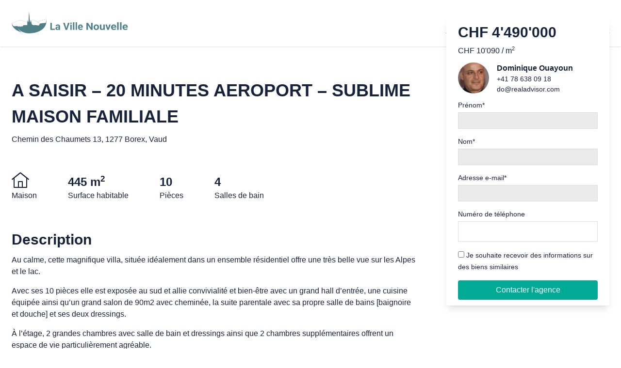

--- FILE ---
content_type: text/html; charset=UTF-8
request_url: https://nouvimmo.realadvisor.io/vente/a-saisir-20-minutes-aeroport-sublime-maison-familiale/
body_size: 18161
content:
<!doctype html>
<html lang="fr-FR">

    <head>
  <meta charset="utf-8">
<script>
var gform;gform||(document.addEventListener("gform_main_scripts_loaded",function(){gform.scriptsLoaded=!0}),document.addEventListener("gform/theme/scripts_loaded",function(){gform.themeScriptsLoaded=!0}),window.addEventListener("DOMContentLoaded",function(){gform.domLoaded=!0}),gform={domLoaded:!1,scriptsLoaded:!1,themeScriptsLoaded:!1,isFormEditor:()=>"function"==typeof InitializeEditor,callIfLoaded:function(o){return!(!gform.domLoaded||!gform.scriptsLoaded||!gform.themeScriptsLoaded&&!gform.isFormEditor()||(gform.isFormEditor()&&console.warn("The use of gform.initializeOnLoaded() is deprecated in the form editor context and will be removed in Gravity Forms 3.1."),o(),0))},initializeOnLoaded:function(o){gform.callIfLoaded(o)||(document.addEventListener("gform_main_scripts_loaded",()=>{gform.scriptsLoaded=!0,gform.callIfLoaded(o)}),document.addEventListener("gform/theme/scripts_loaded",()=>{gform.themeScriptsLoaded=!0,gform.callIfLoaded(o)}),window.addEventListener("DOMContentLoaded",()=>{gform.domLoaded=!0,gform.callIfLoaded(o)}))},hooks:{action:{},filter:{}},addAction:function(o,r,e,t){gform.addHook("action",o,r,e,t)},addFilter:function(o,r,e,t){gform.addHook("filter",o,r,e,t)},doAction:function(o){gform.doHook("action",o,arguments)},applyFilters:function(o){return gform.doHook("filter",o,arguments)},removeAction:function(o,r){gform.removeHook("action",o,r)},removeFilter:function(o,r,e){gform.removeHook("filter",o,r,e)},addHook:function(o,r,e,t,n){null==gform.hooks[o][r]&&(gform.hooks[o][r]=[]);var d=gform.hooks[o][r];null==n&&(n=r+"_"+d.length),gform.hooks[o][r].push({tag:n,callable:e,priority:t=null==t?10:t})},doHook:function(r,o,e){var t;if(e=Array.prototype.slice.call(e,1),null!=gform.hooks[r][o]&&((o=gform.hooks[r][o]).sort(function(o,r){return o.priority-r.priority}),o.forEach(function(o){"function"!=typeof(t=o.callable)&&(t=window[t]),"action"==r?t.apply(null,e):e[0]=t.apply(null,e)})),"filter"==r)return e[0]},removeHook:function(o,r,t,n){var e;null!=gform.hooks[o][r]&&(e=(e=gform.hooks[o][r]).filter(function(o,r,e){return!!(null!=n&&n!=o.tag||null!=t&&t!=o.priority)}),gform.hooks[o][r]=e)}});
</script>

  <meta http-equiv="x-ua-compatible" content="ie=edge">
  <meta name="viewport" content="width=device-width, initial-scale=1, shrink-to-fit=no">
    <style>
    :root {
                --color-primary-100: #cceeea;
        --color-primary-200: #99ddd4;
        --color-primary-300: #66ccbf;
        --color-primary-400: #33bba9;
        --color-primary-500: #00aa94;
        --color-primary-600: #008876;
        --color-primary-700: #006659;
        --color-primary-800: #00443b;
        --color-primary-900: #00221e;
                        --color-secondary-100: #d4dae7;
        --color-secondary-200: #a9b6cf;
        --color-secondary-300: #7f91b7;
        --color-secondary-400: #546d9f;
        --color-secondary-500: #294887;
        --color-secondary-600: #213a6c;
        --color-secondary-700: #192b51;
        --color-secondary-800: #101d36;
        --color-secondary-900: #080e1b;
                        --color-accent-100: #e5e5d7;
        --color-accent-200: #cccbaf;
        --color-accent-300: #b2b188;
        --color-accent-400: #999760;
        --color-accent-500: #7f7d38;
        --color-accent-600: #66642d;
        --color-accent-700: #4c4b22;
        --color-accent-800: #333216;
        --color-accent-900: #19190b;
                        --color-gray-100: #f8f8f8;
        --color-gray-200: #f1f1f1;
        --color-gray-300: #ebebeb;
        --color-gray-400: #e4e4e4;
        --color-gray-500: #dddddd;
        --color-gray-600: #b1b1b1;
        --color-gray-700: #858585;
        --color-gray-800: #585858;
        --color-gray-900: #2c2c2c;
                        --color-headings-text: #17223b;
                        --color-body-text: #17223b;
                        --font-family-body: 'Lato';
        --font-weight-body: normal;
        --font-style-body: normal;
        --font-family-headings: 'Open Sans';
        --font-weight-headings: 0;
        --font-style-headings: normal;

        /* Logo height */
        --logo-height-override: px;
        --logo-height-mobile-override: px;

        /* Custom Navigation */
        --font-size-navigation-mobile: 14px;
        --font-line-height-navigation-mobile: 16px;
        --font-decoration-navigation-mobile: none;
        --font-size-navigation-tablet: 16px;
        --font-line-height-navigation-tablet: 16px;
        --font-decoration-navigation-tablet: none;
        --font-family-navigation: Montserrat, sans-serif;
        --font-weight-navigation: 700;
        --font-color-navigation: #000;
        --font-style-navigation: normal;
        --font-size-navigation: 16px;
        --font-decoration-navigation: none;
        --font-line-height-navigation: 16px;
        --font-text-transform-navigation: normal-case;
        --font-letter-spacing-navigation: normal;
                    --border-radius-default: 0.25rem;
        --form-radio-icon: url("data:image/svg+xml;charset=utf-8,%3Csvg viewBox='0 0 16 16' fill='%23' xmlns='http://www.w3.org/2000/svg'%3E%3Ccircle cx='8' cy='8' r='3'/%3E%3C/svg%3E");        --form-radio-primary-icon: url("data:image/svg+xml;charset=utf-8,%3Csvg viewBox='0 0 16 16' fill='%23' xmlns='http://www.w3.org/2000/svg'%3E%3Ccircle cx='8' cy='8' r='3'/%3E%3C/svg%3E");    }
</style>
        <title>A SAISIR &#x2d; 20 MINUTES AEROPORT – SUBLIME MAISON FAMILIALE | Nouv&#039;Immo &#8211; La Ville Nouvelle</title>
<meta name='robots' content='noindex, nofollow' />
	<style>img:is([sizes="auto" i], [sizes^="auto," i]) { contain-intrinsic-size: 3000px 1500px }</style>
	<link rel="alternate" hreflang="fr" href="https://nouvimmo.realadvisor.io/vente/a-saisir-20-minutes-aeroport-sublime-maison-familiale/" />
<link rel="alternate" hreflang="x-default" href="https://nouvimmo.realadvisor.io/vente/a-saisir-20-minutes-aeroport-sublime-maison-familiale/" />

<!-- The SEO Framework : par Sybre Waaijer -->
<link rel="canonical" href="https://nouvimmo.realadvisor.io/vente/a-saisir-20-minutes-aeroport-sublime-maison-familiale/" />
<meta name="description" content="Au calme, cette magnifique villa, situ&eacute;e id&eacute;alement dans un ensemble r&eacute;sidentiel offre une tr&egrave;s belle vue sur les Alpes et le lac. Avec ses 10 pi&egrave;ces elle est&#8230;" />
<meta property="og:type" content="article" />
<meta property="og:locale" content="fr_FR" />
<meta property="og:site_name" content="Nouv&#039;Immo &#8211; La Ville Nouvelle" />
<meta property="og:title" content="A SAISIR &#x2d; 20 MINUTES AEROPORT – SUBLIME MAISON FAMILIALE | Nouv&#039;Immo &#8211; La Ville Nouvelle" />
<meta property="og:description" content="Au calme, cette magnifique villa, situ&eacute;e id&eacute;alement dans un ensemble r&eacute;sidentiel offre une tr&egrave;s belle vue sur les Alpes et le lac. Avec ses 10 pi&egrave;ces elle est expos&eacute;e au sud et allie convivialit&eacute; et&#8230;" />
<meta property="og:url" content="https://nouvimmo.realadvisor.io/vente/a-saisir-20-minutes-aeroport-sublime-maison-familiale/" />
<meta property="og:image" content="https://nouvimmo.realadvisor.io/app/uploads/sites/45/2022/12/jxudoekipg__3-scaled.jpg" />
<meta property="og:image:width" content="2560" />
<meta property="og:image:height" content="1586" />
<meta property="article:published_time" content="2022-10-19T09:15:23+00:00" />
<meta property="article:modified_time" content="2022-12-09T09:38:55+00:00" />
<meta name="twitter:card" content="summary_large_image" />
<meta name="twitter:title" content="A SAISIR &#x2d; 20 MINUTES AEROPORT – SUBLIME MAISON FAMILIALE | Nouv&#039;Immo &#8211; La Ville Nouvelle" />
<meta name="twitter:description" content="Au calme, cette magnifique villa, situ&eacute;e id&eacute;alement dans un ensemble r&eacute;sidentiel offre une tr&egrave;s belle vue sur les Alpes et le lac. Avec ses 10 pi&egrave;ces elle est expos&eacute;e au sud et allie convivialit&eacute; et&#8230;" />
<meta name="twitter:image" content="https://nouvimmo.realadvisor.io/app/uploads/sites/45/2022/12/jxudoekipg__3-scaled.jpg" />
<script type="application/ld+json">{"@context":"https://schema.org","@graph":[{"@type":"WebSite","@id":"https://nouvimmo.realadvisor.io/#/schema/WebSite","url":"https://nouvimmo.realadvisor.io/","name":"Nouv&#039;Immo &#8211; La Ville Nouvelle","inLanguage":"fr-FR","potentialAction":{"@type":"SearchAction","target":{"@type":"EntryPoint","urlTemplate":"https://nouvimmo.realadvisor.io/search/{search_term_string}/"},"query-input":"required name=search_term_string"},"publisher":{"@type":"Organization","@id":"https://nouvimmo.realadvisor.io/#/schema/Organization","name":"Nouv&#039;Immo &#8211; La Ville Nouvelle","url":"https://nouvimmo.realadvisor.io/","logo":{"@type":"ImageObject","url":"https://nouvimmo.realadvisor.io/app/uploads/sites/45/2022/12/logo-nouvimmo-1.png","contentUrl":"https://nouvimmo.realadvisor.io/app/uploads/sites/45/2022/12/logo-nouvimmo-1.png","width":786,"height":156}}},{"@type":"WebPage","@id":"https://nouvimmo.realadvisor.io/vente/a-saisir-20-minutes-aeroport-sublime-maison-familiale/","url":"https://nouvimmo.realadvisor.io/vente/a-saisir-20-minutes-aeroport-sublime-maison-familiale/","name":"A SAISIR &#x2d; 20 MINUTES AEROPORT – SUBLIME MAISON FAMILIALE | Nouv&#039;Immo &#8211; La Ville Nouvelle","description":"Au calme, cette magnifique villa, situ&eacute;e id&eacute;alement dans un ensemble r&eacute;sidentiel offre une tr&egrave;s belle vue sur les Alpes et le lac. Avec ses 10 pi&egrave;ces elle est&#8230;","inLanguage":"fr-FR","isPartOf":{"@id":"https://nouvimmo.realadvisor.io/#/schema/WebSite"},"breadcrumb":{"@type":"BreadcrumbList","@id":"https://nouvimmo.realadvisor.io/#/schema/BreadcrumbList","itemListElement":[{"@type":"ListItem","position":1,"item":"https://nouvimmo.realadvisor.io/","name":"Nouv&#039;Immo &#8211; La Ville Nouvelle"},{"@type":"ListItem","position":2,"item":"https://nouvimmo.realadvisor.io/en/property-types/house/","name":"Property Type: House"},{"@type":"ListItem","position":3,"name":"A SAISIR &#x2d; 20 MINUTES AEROPORT – SUBLIME MAISON FAMILIALE"}]},"potentialAction":{"@type":"ReadAction","target":"https://nouvimmo.realadvisor.io/vente/a-saisir-20-minutes-aeroport-sublime-maison-familiale/"},"datePublished":"2022-10-19T09:15:23+00:00","dateModified":"2022-12-09T09:38:55+00:00"}]}</script>
<!-- / The SEO Framework : par Sybre Waaijer | 9.62ms meta | 0.09ms boot -->

<link rel='dns-prefetch' href='//nouvimmo.realadvisor.io' />
<link rel='dns-prefetch' href='//cdn.jsdelivr.net' />
<link href='https://fonts.gstatic.com' crossorigin rel='preconnect' />
<link rel="alternate" type="application/rss+xml" title="Nouv&#039;Immo - La Ville Nouvelle &raquo; A SAISIR &#8211; 20 MINUTES AEROPORT – SUBLIME MAISON FAMILIALE Flux des commentaires" href="https://nouvimmo.realadvisor.io/vente/a-saisir-20-minutes-aeroport-sublime-maison-familiale/feed/" />
<script>
window._wpemojiSettings = {"baseUrl":"https:\/\/s.w.org\/images\/core\/emoji\/16.0.1\/72x72\/","ext":".png","svgUrl":"https:\/\/s.w.org\/images\/core\/emoji\/16.0.1\/svg\/","svgExt":".svg","source":{"concatemoji":"https:\/\/nouvimmo.realadvisor.io\/wp\/wp-includes\/js\/wp-emoji-release.min.js?ver=6.8.3"}};
/*! This file is auto-generated */
!function(s,n){var o,i,e;function c(e){try{var t={supportTests:e,timestamp:(new Date).valueOf()};sessionStorage.setItem(o,JSON.stringify(t))}catch(e){}}function p(e,t,n){e.clearRect(0,0,e.canvas.width,e.canvas.height),e.fillText(t,0,0);var t=new Uint32Array(e.getImageData(0,0,e.canvas.width,e.canvas.height).data),a=(e.clearRect(0,0,e.canvas.width,e.canvas.height),e.fillText(n,0,0),new Uint32Array(e.getImageData(0,0,e.canvas.width,e.canvas.height).data));return t.every(function(e,t){return e===a[t]})}function u(e,t){e.clearRect(0,0,e.canvas.width,e.canvas.height),e.fillText(t,0,0);for(var n=e.getImageData(16,16,1,1),a=0;a<n.data.length;a++)if(0!==n.data[a])return!1;return!0}function f(e,t,n,a){switch(t){case"flag":return n(e,"\ud83c\udff3\ufe0f\u200d\u26a7\ufe0f","\ud83c\udff3\ufe0f\u200b\u26a7\ufe0f")?!1:!n(e,"\ud83c\udde8\ud83c\uddf6","\ud83c\udde8\u200b\ud83c\uddf6")&&!n(e,"\ud83c\udff4\udb40\udc67\udb40\udc62\udb40\udc65\udb40\udc6e\udb40\udc67\udb40\udc7f","\ud83c\udff4\u200b\udb40\udc67\u200b\udb40\udc62\u200b\udb40\udc65\u200b\udb40\udc6e\u200b\udb40\udc67\u200b\udb40\udc7f");case"emoji":return!a(e,"\ud83e\udedf")}return!1}function g(e,t,n,a){var r="undefined"!=typeof WorkerGlobalScope&&self instanceof WorkerGlobalScope?new OffscreenCanvas(300,150):s.createElement("canvas"),o=r.getContext("2d",{willReadFrequently:!0}),i=(o.textBaseline="top",o.font="600 32px Arial",{});return e.forEach(function(e){i[e]=t(o,e,n,a)}),i}function t(e){var t=s.createElement("script");t.src=e,t.defer=!0,s.head.appendChild(t)}"undefined"!=typeof Promise&&(o="wpEmojiSettingsSupports",i=["flag","emoji"],n.supports={everything:!0,everythingExceptFlag:!0},e=new Promise(function(e){s.addEventListener("DOMContentLoaded",e,{once:!0})}),new Promise(function(t){var n=function(){try{var e=JSON.parse(sessionStorage.getItem(o));if("object"==typeof e&&"number"==typeof e.timestamp&&(new Date).valueOf()<e.timestamp+604800&&"object"==typeof e.supportTests)return e.supportTests}catch(e){}return null}();if(!n){if("undefined"!=typeof Worker&&"undefined"!=typeof OffscreenCanvas&&"undefined"!=typeof URL&&URL.createObjectURL&&"undefined"!=typeof Blob)try{var e="postMessage("+g.toString()+"("+[JSON.stringify(i),f.toString(),p.toString(),u.toString()].join(",")+"));",a=new Blob([e],{type:"text/javascript"}),r=new Worker(URL.createObjectURL(a),{name:"wpTestEmojiSupports"});return void(r.onmessage=function(e){c(n=e.data),r.terminate(),t(n)})}catch(e){}c(n=g(i,f,p,u))}t(n)}).then(function(e){for(var t in e)n.supports[t]=e[t],n.supports.everything=n.supports.everything&&n.supports[t],"flag"!==t&&(n.supports.everythingExceptFlag=n.supports.everythingExceptFlag&&n.supports[t]);n.supports.everythingExceptFlag=n.supports.everythingExceptFlag&&!n.supports.flag,n.DOMReady=!1,n.readyCallback=function(){n.DOMReady=!0}}).then(function(){return e}).then(function(){var e;n.supports.everything||(n.readyCallback(),(e=n.source||{}).concatemoji?t(e.concatemoji):e.wpemoji&&e.twemoji&&(t(e.twemoji),t(e.wpemoji)))}))}((window,document),window._wpemojiSettings);
</script>
<link rel='stylesheet' id='gform_apc_theme-css' href='https://nouvimmo.realadvisor.io/app/plugins/gravityformsadvancedpostcreation/assets/css/dist/theme.min.css?ver=1.6.1' media='all' />
<style id='wp-emoji-styles-inline-css'>

	img.wp-smiley, img.emoji {
		display: inline !important;
		border: none !important;
		box-shadow: none !important;
		height: 1em !important;
		width: 1em !important;
		margin: 0 0.07em !important;
		vertical-align: -0.1em !important;
		background: none !important;
		padding: 0 !important;
	}
</style>
<style id='classic-theme-styles-inline-css'>
/*! This file is auto-generated */
.wp-block-button__link{color:#fff;background-color:#32373c;border-radius:9999px;box-shadow:none;text-decoration:none;padding:calc(.667em + 2px) calc(1.333em + 2px);font-size:1.125em}.wp-block-file__button{background:#32373c;color:#fff;text-decoration:none}
</style>
<style id='global-styles-inline-css'>
:root{--wp--preset--aspect-ratio--square: 1;--wp--preset--aspect-ratio--4-3: 4/3;--wp--preset--aspect-ratio--3-4: 3/4;--wp--preset--aspect-ratio--3-2: 3/2;--wp--preset--aspect-ratio--2-3: 2/3;--wp--preset--aspect-ratio--16-9: 16/9;--wp--preset--aspect-ratio--9-16: 9/16;--wp--preset--color--black: #000;--wp--preset--color--cyan-bluish-gray: #abb8c3;--wp--preset--color--white: #fff;--wp--preset--color--pale-pink: #f78da7;--wp--preset--color--vivid-red: #cf2e2e;--wp--preset--color--luminous-vivid-orange: #ff6900;--wp--preset--color--luminous-vivid-amber: #fcb900;--wp--preset--color--light-green-cyan: #7bdcb5;--wp--preset--color--vivid-green-cyan: #00d084;--wp--preset--color--pale-cyan-blue: #8ed1fc;--wp--preset--color--vivid-cyan-blue: #0693e3;--wp--preset--color--vivid-purple: #9b51e0;--wp--preset--color--primary: #00aa94;--wp--preset--color--secondary: #294887;--wp--preset--color--accent: #7f7d38;--wp--preset--color--gray: #dddddd;--wp--preset--color--headings-text: #17223b;--wp--preset--color--body-text: #17223b;--wp--preset--gradient--vivid-cyan-blue-to-vivid-purple: linear-gradient(135deg,rgba(6,147,227,1) 0%,rgb(155,81,224) 100%);--wp--preset--gradient--light-green-cyan-to-vivid-green-cyan: linear-gradient(135deg,rgb(122,220,180) 0%,rgb(0,208,130) 100%);--wp--preset--gradient--luminous-vivid-amber-to-luminous-vivid-orange: linear-gradient(135deg,rgba(252,185,0,1) 0%,rgba(255,105,0,1) 100%);--wp--preset--gradient--luminous-vivid-orange-to-vivid-red: linear-gradient(135deg,rgba(255,105,0,1) 0%,rgb(207,46,46) 100%);--wp--preset--gradient--very-light-gray-to-cyan-bluish-gray: linear-gradient(135deg,rgb(238,238,238) 0%,rgb(169,184,195) 100%);--wp--preset--gradient--cool-to-warm-spectrum: linear-gradient(135deg,rgb(74,234,220) 0%,rgb(151,120,209) 20%,rgb(207,42,186) 40%,rgb(238,44,130) 60%,rgb(251,105,98) 80%,rgb(254,248,76) 100%);--wp--preset--gradient--blush-light-purple: linear-gradient(135deg,rgb(255,206,236) 0%,rgb(152,150,240) 100%);--wp--preset--gradient--blush-bordeaux: linear-gradient(135deg,rgb(254,205,165) 0%,rgb(254,45,45) 50%,rgb(107,0,62) 100%);--wp--preset--gradient--luminous-dusk: linear-gradient(135deg,rgb(255,203,112) 0%,rgb(199,81,192) 50%,rgb(65,88,208) 100%);--wp--preset--gradient--pale-ocean: linear-gradient(135deg,rgb(255,245,203) 0%,rgb(182,227,212) 50%,rgb(51,167,181) 100%);--wp--preset--gradient--electric-grass: linear-gradient(135deg,rgb(202,248,128) 0%,rgb(113,206,126) 100%);--wp--preset--gradient--midnight: linear-gradient(135deg,rgb(2,3,129) 0%,rgb(40,116,252) 100%);--wp--preset--font-size--small: 14px;--wp--preset--font-size--medium: 20px;--wp--preset--font-size--large: 36px;--wp--preset--font-size--x-large: 42px;--wp--preset--font-size--regular: 16px;--wp--preset--font-size--h-5: 18px;--wp--preset--font-size--h-4: 20px;--wp--preset--font-size--h-3: 24px;--wp--preset--font-size--h-2: 30px;--wp--preset--font-size--h-1: 36px;--wp--preset--font-size--huge: 48px;--wp--preset--spacing--20: 0.44rem;--wp--preset--spacing--30: 0.67rem;--wp--preset--spacing--40: 1rem;--wp--preset--spacing--50: 1.5rem;--wp--preset--spacing--60: 2.25rem;--wp--preset--spacing--70: 3.38rem;--wp--preset--spacing--80: 5.06rem;--wp--preset--shadow--natural: 6px 6px 9px rgba(0, 0, 0, 0.2);--wp--preset--shadow--deep: 12px 12px 50px rgba(0, 0, 0, 0.4);--wp--preset--shadow--sharp: 6px 6px 0px rgba(0, 0, 0, 0.2);--wp--preset--shadow--outlined: 6px 6px 0px -3px rgba(255, 255, 255, 1), 6px 6px rgba(0, 0, 0, 1);--wp--preset--shadow--crisp: 6px 6px 0px rgba(0, 0, 0, 1);}:where(.is-layout-flex){gap: 0.5em;}:where(.is-layout-grid){gap: 0.5em;}body .is-layout-flex{display: flex;}.is-layout-flex{flex-wrap: wrap;align-items: center;}.is-layout-flex > :is(*, div){margin: 0;}body .is-layout-grid{display: grid;}.is-layout-grid > :is(*, div){margin: 0;}:where(.wp-block-columns.is-layout-flex){gap: 2em;}:where(.wp-block-columns.is-layout-grid){gap: 2em;}:where(.wp-block-post-template.is-layout-flex){gap: 1.25em;}:where(.wp-block-post-template.is-layout-grid){gap: 1.25em;}.has-black-color{color: var(--wp--preset--color--black) !important;}.has-cyan-bluish-gray-color{color: var(--wp--preset--color--cyan-bluish-gray) !important;}.has-white-color{color: var(--wp--preset--color--white) !important;}.has-pale-pink-color{color: var(--wp--preset--color--pale-pink) !important;}.has-vivid-red-color{color: var(--wp--preset--color--vivid-red) !important;}.has-luminous-vivid-orange-color{color: var(--wp--preset--color--luminous-vivid-orange) !important;}.has-luminous-vivid-amber-color{color: var(--wp--preset--color--luminous-vivid-amber) !important;}.has-light-green-cyan-color{color: var(--wp--preset--color--light-green-cyan) !important;}.has-vivid-green-cyan-color{color: var(--wp--preset--color--vivid-green-cyan) !important;}.has-pale-cyan-blue-color{color: var(--wp--preset--color--pale-cyan-blue) !important;}.has-vivid-cyan-blue-color{color: var(--wp--preset--color--vivid-cyan-blue) !important;}.has-vivid-purple-color{color: var(--wp--preset--color--vivid-purple) !important;}.has-black-background-color{background-color: var(--wp--preset--color--black) !important;}.has-cyan-bluish-gray-background-color{background-color: var(--wp--preset--color--cyan-bluish-gray) !important;}.has-white-background-color{background-color: var(--wp--preset--color--white) !important;}.has-pale-pink-background-color{background-color: var(--wp--preset--color--pale-pink) !important;}.has-vivid-red-background-color{background-color: var(--wp--preset--color--vivid-red) !important;}.has-luminous-vivid-orange-background-color{background-color: var(--wp--preset--color--luminous-vivid-orange) !important;}.has-luminous-vivid-amber-background-color{background-color: var(--wp--preset--color--luminous-vivid-amber) !important;}.has-light-green-cyan-background-color{background-color: var(--wp--preset--color--light-green-cyan) !important;}.has-vivid-green-cyan-background-color{background-color: var(--wp--preset--color--vivid-green-cyan) !important;}.has-pale-cyan-blue-background-color{background-color: var(--wp--preset--color--pale-cyan-blue) !important;}.has-vivid-cyan-blue-background-color{background-color: var(--wp--preset--color--vivid-cyan-blue) !important;}.has-vivid-purple-background-color{background-color: var(--wp--preset--color--vivid-purple) !important;}.has-black-border-color{border-color: var(--wp--preset--color--black) !important;}.has-cyan-bluish-gray-border-color{border-color: var(--wp--preset--color--cyan-bluish-gray) !important;}.has-white-border-color{border-color: var(--wp--preset--color--white) !important;}.has-pale-pink-border-color{border-color: var(--wp--preset--color--pale-pink) !important;}.has-vivid-red-border-color{border-color: var(--wp--preset--color--vivid-red) !important;}.has-luminous-vivid-orange-border-color{border-color: var(--wp--preset--color--luminous-vivid-orange) !important;}.has-luminous-vivid-amber-border-color{border-color: var(--wp--preset--color--luminous-vivid-amber) !important;}.has-light-green-cyan-border-color{border-color: var(--wp--preset--color--light-green-cyan) !important;}.has-vivid-green-cyan-border-color{border-color: var(--wp--preset--color--vivid-green-cyan) !important;}.has-pale-cyan-blue-border-color{border-color: var(--wp--preset--color--pale-cyan-blue) !important;}.has-vivid-cyan-blue-border-color{border-color: var(--wp--preset--color--vivid-cyan-blue) !important;}.has-vivid-purple-border-color{border-color: var(--wp--preset--color--vivid-purple) !important;}.has-vivid-cyan-blue-to-vivid-purple-gradient-background{background: var(--wp--preset--gradient--vivid-cyan-blue-to-vivid-purple) !important;}.has-light-green-cyan-to-vivid-green-cyan-gradient-background{background: var(--wp--preset--gradient--light-green-cyan-to-vivid-green-cyan) !important;}.has-luminous-vivid-amber-to-luminous-vivid-orange-gradient-background{background: var(--wp--preset--gradient--luminous-vivid-amber-to-luminous-vivid-orange) !important;}.has-luminous-vivid-orange-to-vivid-red-gradient-background{background: var(--wp--preset--gradient--luminous-vivid-orange-to-vivid-red) !important;}.has-very-light-gray-to-cyan-bluish-gray-gradient-background{background: var(--wp--preset--gradient--very-light-gray-to-cyan-bluish-gray) !important;}.has-cool-to-warm-spectrum-gradient-background{background: var(--wp--preset--gradient--cool-to-warm-spectrum) !important;}.has-blush-light-purple-gradient-background{background: var(--wp--preset--gradient--blush-light-purple) !important;}.has-blush-bordeaux-gradient-background{background: var(--wp--preset--gradient--blush-bordeaux) !important;}.has-luminous-dusk-gradient-background{background: var(--wp--preset--gradient--luminous-dusk) !important;}.has-pale-ocean-gradient-background{background: var(--wp--preset--gradient--pale-ocean) !important;}.has-electric-grass-gradient-background{background: var(--wp--preset--gradient--electric-grass) !important;}.has-midnight-gradient-background{background: var(--wp--preset--gradient--midnight) !important;}.has-small-font-size{font-size: var(--wp--preset--font-size--small) !important;}.has-medium-font-size{font-size: var(--wp--preset--font-size--medium) !important;}.has-large-font-size{font-size: var(--wp--preset--font-size--large) !important;}.has-x-large-font-size{font-size: var(--wp--preset--font-size--x-large) !important;}
:where(.wp-block-post-template.is-layout-flex){gap: 1.25em;}:where(.wp-block-post-template.is-layout-grid){gap: 1.25em;}
:where(.wp-block-columns.is-layout-flex){gap: 2em;}:where(.wp-block-columns.is-layout-grid){gap: 2em;}
:root :where(.wp-block-pullquote){font-size: 1.5em;line-height: 1.6;}
</style>
<link rel='stylesheet' id='sage/app.css-css' href='https://nouvimmo.realadvisor.io/app/themes/brokersites-theme/public/styles/app.css?id=00c15990add7c22708b9b37e1b0f39cb' media='all' />
<script src="https://nouvimmo.realadvisor.io/wp/wp-includes/js/jquery/jquery.min.js?ver=3.7.1" id="jquery-core-js"></script>
<script defer='defer' src="https://nouvimmo.realadvisor.io/app/plugins/gravityforms/js/jquery.json.min.js?ver=2.9.25" id="gform_json-js"></script>
<script id="gform_gravityforms-js-extra">
var gf_global = {"gf_currency_config":{"name":"Dollar US","symbol_left":"$","symbol_right":"","symbol_padding":"","thousand_separator":",","decimal_separator":".","decimals":2,"code":"USD"},"base_url":"https:\/\/nouvimmo.realadvisor.io\/app\/plugins\/gravityforms","number_formats":[],"spinnerUrl":"https:\/\/nouvimmo.realadvisor.io\/app\/plugins\/gravityforms\/images\/spinner.svg","version_hash":"3c88414202be6877424af4bce7c5f307","strings":{"newRowAdded":"Nouvelle ligne ajout\u00e9e.","rowRemoved":"Rang\u00e9e supprim\u00e9e","formSaved":"Le formulaire a \u00e9t\u00e9 enregistr\u00e9. Le contenu contient le lien pour retourner et terminer le formulaire."}};
var gform_i18n = {"datepicker":{"days":{"monday":"Lun","tuesday":"Mar","wednesday":"Mer","thursday":"Jeu","friday":"Ven","saturday":"Sam","sunday":"Dim"},"months":{"january":"Janvier","february":"F\u00e9vrier","march":"Mars","april":"Avril","may":"Mai","june":"Juin","july":"Juillet","august":"Ao\u00fbt","september":"Septembre","october":"Octobre","november":"Novembre","december":"D\u00e9cembre"},"firstDay":1,"iconText":"S\u00e9lectionner une date"}};
var gf_legacy_multi = {"2":"1"};
var gform_gravityforms = {"strings":{"invalid_file_extension":"Ce type de fichier n\u2019est pas autoris\u00e9. Seuls les formats suivants sont autoris\u00e9s\u00a0:","delete_file":"Supprimer ce fichier","in_progress":"en cours","file_exceeds_limit":"Le fichier d\u00e9passe la taille autoris\u00e9e.","illegal_extension":"Ce type de fichier n\u2019est pas autoris\u00e9.","max_reached":"Nombre de fichiers maximal atteint","unknown_error":"Une erreur s\u2019est produite lors de la sauvegarde du fichier sur le serveur","currently_uploading":"Veuillez attendre la fin du t\u00e9l\u00e9versement","cancel":"Annuler","cancel_upload":"Annuler ce t\u00e9l\u00e9versement","cancelled":"Annul\u00e9","error":"Erreur","message":"Message"},"vars":{"images_url":"https:\/\/nouvimmo.realadvisor.io\/app\/plugins\/gravityforms\/images"}};
</script>
<script defer='defer' src="https://nouvimmo.realadvisor.io/app/plugins/gravityforms/js/gravityforms.min.js?ver=2.9.25" id="gform_gravityforms-js"></script>
<script defer='defer' src="https://nouvimmo.realadvisor.io/app/plugins/gravityforms/assets/js/dist/utils.min.js?ver=48a3755090e76a154853db28fc254681" id="gform_gravityforms_utils-js"></script>
<script id="gform_apc_shared-js-extra">
var gform_apc_shared = {"i18n":{"untitledPost":"Untitled","published":"Published","draft":"Draft","columnTitle":"Titre","columnStatus":"\u00c9tat","columnDate":"Date","columnActions":"Actions","previousPage":"Previous Page","previousLabel":"Prev","nextPage":"Next Page","nextLabel":"Next","noPostsFoundMessage":"No Editable Posts Found"},"pagination":{"ajax_url":"https:\/\/nouvimmo.realadvisor.io\/wp\/wp-admin\/admin-ajax.php","nonce":"71c4aa5002"}};
</script>
<script defer src="https://cdn.jsdelivr.net/npm/alpinejs@3.x.x/dist/cdn.min.js?ver=6.8.3" id="alpinejs-js"></script>
<link rel="https://api.w.org/" href="https://nouvimmo.realadvisor.io/wp-json/" /><link rel="alternate" title="JSON" type="application/json" href="https://nouvimmo.realadvisor.io/wp-json/wp/v2/listing/11859" /><link rel="EditURI" type="application/rsd+xml" title="RSD" href="https://nouvimmo.realadvisor.io/wp/xmlrpc.php?rsd" />
<link rel="alternate" title="oEmbed (JSON)" type="application/json+oembed" href="https://nouvimmo.realadvisor.io/wp-json/oembed/1.0/embed?url=https%3A%2F%2Fnouvimmo.realadvisor.io%2Fvente%2Fa-saisir-20-minutes-aeroport-sublime-maison-familiale%2F" />
<link rel="alternate" title="oEmbed (XML)" type="text/xml+oembed" href="https://nouvimmo.realadvisor.io/wp-json/oembed/1.0/embed?url=https%3A%2F%2Fnouvimmo.realadvisor.io%2Fvente%2Fa-saisir-20-minutes-aeroport-sublime-maison-familiale%2F&#038;format=xml" />
<meta name="generator" content="WPML ver:4.8.2 stt:4;" />
<link rel="icon" href="https://nouvimmo.realadvisor.io/app/uploads/sites/45/2022/12/cropped-favicon-1-32x32.png" sizes="32x32" />
<link rel="icon" href="https://nouvimmo.realadvisor.io/app/uploads/sites/45/2022/12/cropped-favicon-1-192x192.png" sizes="192x192" />
<link rel="apple-touch-icon" href="https://nouvimmo.realadvisor.io/app/uploads/sites/45/2022/12/cropped-favicon-1-180x180.png" />
<meta name="msapplication-TileImage" content="https://nouvimmo.realadvisor.io/app/uploads/sites/45/2022/12/cropped-favicon-1-270x270.png" />
    </head>

  <body
    class="wp-singular listing-template-default single single-listing postid-11859 wp-custom-logo wp-theme-brokersites-theme js-loading bg-primary-500-is-dark bg-secondary-500-is-dark bg-accent-500-is-dark bg-gray-500-is-light bg-headings-text-500-is-dark bg-body-text-500-is-dark a-saisir-20-minutes-aeroport-sublime-maison-familiale"    x-data="{ headerTop: false }"
    :style="headerTop ? `padding-top: ${$refs.header.offsetHeight}px` : ''"
  >
            <header
  class="shadow bg-white z-30 w-full"
  id="header"
  x-ref="header"
  >
  <nav
    x-data="{ mobileMenu: false }"
    class=" container py-4 lg:py-6 lg:items-end flex flex-wrap lg:flex-nowrap transition-all items-center justify-between"
    :class="{ 'bg-white': mobileMenu }"
  >
    <div class="flex items-center flex-shrink-0 mr-12">
      <a
        class="relative inline-block"
        href="https://nouvimmo.realadvisor.io/"
      >
                  <img
            src="https://nouvimmo.realadvisor.io/app/uploads/sites/45/2022/12/logo-nouvimmo-1.png"
            alt="Nouv&amp;#039;Immo &amp;#8211; La Ville Nouvelle"
            class="w-44 lg:w-60 main-logo"
            :class="{ '!opacity-100': mobileMenu }"
            x-transition
          />
                        </a>
    </div>
        <div class="flex items-center lg:hidden">
      <button
        class="flex items-center px-3 py-2 border rounded text-primary-500 border-primary-500 hover:text-secondary-500 hover:border-secondary-500"
        id="main-nav-toggle"
        @click="mobileMenu = !mobileMenu"
      >
        <svg
          class="w-3 h-3 fill-current"
          viewBox="0 0 20 20"
          xmlns="http://www.w3.org/2000/svg"
        >
          <title>Menu</title>
          <path d="M0 3h20v2H0V3zm0 6h20v2H0V9zm0 6h20v2H0v-2z" />
        </svg>
      </button>
                                          </div>
    <div
      class="hidden w-full lg:flex lg:flex-col lg:items-end lg:w-auto lg:leading-none"
      id="main-nav"
    >
            <div class="lg:text-lg lg:flex-grow lg:flex whitespace-nowrap">
                <div class="menu-item block relative mt-4 lg:mt-0 mr-6 xl:mr-8" x-data="{ itemActive: false }" @mouseover="itemActive = true" @mouseleave="itemActive = false">
        <a
          href="https://nouvimmo.realadvisor.io/"
          class="font-bold hover:text-primary-500 transition-all flex items-center  menu-item-home " :class="{ 'text-primary-500' : itemActive }"
        >
          Accueil
                  </a>
              </div>
          <div class="menu-item block relative mt-4 lg:mt-0 mr-6 xl:mr-8" x-data="{ itemActive: false }" @mouseover="itemActive = true" @mouseleave="itemActive = false">
        <a
          href="https://nouvimmo.realadvisor.io/estimation/"
          class="font-bold hover:text-primary-500 transition-all flex items-center  " :class="{ 'text-primary-500' : itemActive }"
        >
          Estimation
                  </a>
              </div>
          <div class="menu-item block relative mt-4 lg:mt-0 mr-6 xl:mr-8" x-data="{ itemActive: false }" @mouseover="itemActive = true" @mouseleave="itemActive = false">
        <a
          href="https://nouvimmo.realadvisor.io/vente/"
          class="font-bold hover:text-primary-500 transition-all flex items-center  " :class="{ 'text-primary-500' : itemActive }"
        >
          Vente
                  </a>
              </div>
          <div class="menu-item block relative mt-4 lg:mt-0 " x-data="{ itemActive: false }" @mouseover="itemActive = true" @mouseleave="itemActive = false">
        <a
          href="https://nouvimmo.realadvisor.io/contact/"
          class="font-bold hover:text-primary-500 transition-all flex items-center  " :class="{ 'text-primary-500' : itemActive }"
        >
          Contact
                  </a>
              </div>
      </div>
    </div>
  </nav>
  </header>

               <div class="swiper-container">
  <div class="swiper-wrapper">
      </div>
  <div class="swiper-button-next text-black bg-white rounded-full h-12 w-12 flex items-center justify-center"></div>
  <div class="swiper-button-prev text-black bg-white rounded-full h-12 w-12 flex items-center justify-center"></div>
</div>
    <div class="container pt-10 md:pt-16">
      <div class="lg:flex">
        <main class="flex-grow lg:mr-16">
          <h1 class="h1 mb-2">A SAISIR &#8211; 20 MINUTES AEROPORT – SUBLIME MAISON FAMILIALE</h1>
<div>Chemin des Chaumets 13, 1277 Borex, Vaud</div>
          <div class="mt-10 md:mt-14 mb-2">
  <ul class="flex">
              <li class="flex flex-col flex-auto sm:flex-initial sm:mr-8 md:mr-16">
        <div class="mt-auto mb-1">
          <svg class="h-8" aria-hidden="true" focusable="false" data-prefix="fal" data-icon="home-lg-alt" class="svg-inline--fa fa-home-lg-alt fa-w-18" role="img" xmlns="http://www.w3.org/2000/svg" viewBox="0 0 576 512"><path fill="currentColor" d="M573.48 219.91L310.6 8a35.85 35.85 0 0 0-45.19 0L2.53 219.91a6.71 6.71 0 0 0-1 9.5l14.2 17.5a6.82 6.82 0 0 0 9.6 1L64 216.72V496a16 16 0 0 0 16 16h416a16 16 0 0 0 16-16V216.82l38.8 31.29a6.83 6.83 0 0 0 9.6-1l14.19-17.5a7.14 7.14 0 0 0-1.11-9.7zM240 480V320h96v160zm240 0H368V304a16 16 0 0 0-16-16H224a16 16 0 0 0-16 16v176H96V190.92l187.71-151.4a6.63 6.63 0 0 1 8.4 0L480 191z"></path></svg>        </div>
        <div class="text-sm sm:text-base">Maison</div>
      </li>
              <li class="flex flex-col flex-auto sm:flex-initial sm:mr-8 md:mr-16">
        <div class="mt-auto mb-1 font-bold text-lg sm:text-2xl leading-none">
          445 m<sup>2</sup>
        </div>
        <div class="text-sm sm:text-base">Surface habitable</div>
      </li>
              <li class="flex flex-col flex-auto sm:flex-initial sm:mr-8 md:mr-16">
                  <div class="mt-auto mb-1 font-bold text-lg sm:text-2xl leading-none">
            10
          </div>
                <div class="text-sm sm:text-base">Pièces</div>
      </li>
              <li class="flex flex-col flex-auto sm:flex-initial">
        <div class="mt-auto mb-1 font-bold text-lg sm:text-2xl leading-none">
          4
        </div>
        <div class="text-sm sm:text-base">Salles de bain</div>
      </li>
      </ul>
</div>
          <h2 class="h2 mt-10 md:mt-14 mb-2">Description</h2>
<div class="entry-content">
  <p>Au calme, cette magnifique villa, située idéalement dans un ensemble résidentiel offre une très belle vue sur les Alpes et le lac.</p>
<p>Avec ses 10 pièces elle est exposée au sud et allie convivialité et bien-être avec un grand hall d&rsquo;entrée, une cuisine équipée ainsi qu&rsquo;un grand salon de 90m2 avec cheminée, la suite parentale avec sa propre salle de bains [baignoire et douche] et ses deux dressings.</p>
<p>À l&rsquo;étage, 2 grandes chambres avec salle de bain et dressings ainsi que 2 chambres supplémentaires offrent un espace de vie particulièrement agréable.<br />
Espace cinéma ou lecture, fitness, cave à vins et piscine avec couverture vitrée et mobile complètent une véritable maison à vivre.</p>
<p>Cette luxueuse propriété dispose également d&rsquo;un garage double et de 5 espaces de parking extérieurs.</p>

</div>
          <h2 class="h2 mt-10 md:mt-14">Détails du bien</h2>
<ul class="sm:column-count-2 sm:column-gap-16 md:column-gap-20">
    <li class="flex justify-between py-2 border-b page-break-inside">
    <span>Nombre de pièces</span>
    <span>10</span>
  </li>
      <li class="flex justify-between py-2 border-b page-break-inside">
    <span>Nombre de chambres</span>
    <span>6</span>
  </li>
      <li class="flex justify-between py-2 border-b page-break-inside">
    <span>Nombre de salles de bains</span>
    <span>4</span>
  </li>
          <li class="flex justify-between py-2 border-b page-break-inside">
      <span>Parking intérieurs</span>
      <span>2</span>
    </li>
        <li class="flex justify-between py-2 border-b page-break-inside">
      <span>Parking extérieur</span>
      <span>5</span>
    </li>
        <li class="flex justify-between py-2 border-b page-break-inside">
      <span>Année de construction</span>
      <span>2010</span>
    </li>
          <li class="flex justify-between py-2 border-b page-break-inside">
      <span>Surface habitable</span>
      <span>445 m<sup>2</sup></span>
    </li>
          <li class="flex justify-between py-2 border-b page-break-inside">
      <span>Terrain</span>
      <span>1980 m<sup>2</sup></span>
    </li>
    </ul>
          <h2 class="h2 mt-10 md:mt-14 mb-1">Équipements</h2>
<ul class="sm:column-count-2 sm:column-gap-16 md:column-gap-20">
    <li class="flex items-center py-1 page-break-inside">
    <svg class="w-5 h-5 mr-2 text-primary" aria-hidden="true" focusable="false" data-prefix="fal" data-icon="check" class="svg-inline--fa fa-check fa-w-14" role="img" xmlns="http://www.w3.org/2000/svg" viewBox="0 0 448 512"><path fill="currentColor" d="M413.505 91.951L133.49 371.966l-98.995-98.995c-4.686-4.686-12.284-4.686-16.971 0L6.211 284.284c-4.686 4.686-4.686 12.284 0 16.971l118.794 118.794c4.686 4.686 12.284 4.686 16.971 0l299.813-299.813c4.686-4.686 4.686-12.284 0-16.971l-11.314-11.314c-4.686-4.686-12.284-4.686-16.97 0z"></path></svg>    <span>Cheminée</span>
  </li>
    <li class="flex items-center py-1 page-break-inside">
    <svg class="w-5 h-5 mr-2 text-primary" aria-hidden="true" focusable="false" data-prefix="fal" data-icon="check" class="svg-inline--fa fa-check fa-w-14" role="img" xmlns="http://www.w3.org/2000/svg" viewBox="0 0 448 512"><path fill="currentColor" d="M413.505 91.951L133.49 371.966l-98.995-98.995c-4.686-4.686-12.284-4.686-16.971 0L6.211 284.284c-4.686 4.686-4.686 12.284 0 16.971l118.794 118.794c4.686 4.686 12.284 4.686 16.971 0l299.813-299.813c4.686-4.686 4.686-12.284 0-16.971l-11.314-11.314c-4.686-4.686-12.284-4.686-16.97 0z"></path></svg>    <span>Piscine</span>
  </li>
  </ul>
          <h2 class="h2 mt-10 md:mt-14 mb-2">Emplacement</h2>
  <div class="sm:flex justify-between mb-4">
    <div>
      <div class="h3">Chemin des Chaumets 13, 1277 Borex, Vaud</div>
          </div>
      </div>
    <div class="w-full h-84 sm:h-104 map" data-lat="46.38249" data-lng="6.176061" data-marker-type="circle"></div>
          </main>
        <aside>
          <div
  class="bg-white rounded px-3 md:px-6 py-4 sm:py-6 lg:py-3 border-t fixed left-0 bottom-0 w-full lg:border-t-0 lg:w-84 lg:sticky lg:shadow-lg z-10 lg:top-0 xl:-top-4 lg:-mt-32"
  >
      <div class="flex justify-between lg:block mb-3 sm:mb-6 lg:mb-3">
      <div>
                <div class="font-bold text-heading text-xl sm:text-2xl xl:text-3xl">
                      CHF 4&#039;490&#039;000
                  </div>
                          <div class="mt-1">CHF 10'090 / m<sup>2</sup></div>
              </div>
              <div class="hidden sm:flex lg:mt-3">
  <img width="283" height="446" src="https://nouvimmo.realadvisor.io/app/uploads/sites/45/2022/12/dominique-ouayoun.jpg" class="rounded-full w-16 h-16 object-cover object-center wp-post-image" alt="Dominique Ouayoun" decoding="async" srcset="https://nouvimmo.realadvisor.io/app/uploads/sites/45/2022/12/dominique-ouayoun.jpg 283w, https://nouvimmo.realadvisor.io/app/uploads/sites/45/2022/12/dominique-ouayoun-190x300.jpg 190w" sizes="(max-width: 283px) 100vw, 283px" />
  <div class="pl-4">
    <div class="h6">Dominique Ouayoun</div>
    <ul class="text-sm">
      <li><a href="tel:+41 78 638 09 18">+41 78 638 09 18</a></li>
      <li><a href="/cdn-cgi/l/email-protection#187c77586a7d7974797c6e716b776a367b7775"><span class="__cf_email__" data-cfemail="660209261403070a0702100f1509144805090b">[email&#160;protected]</span></a></li>
    </ul>
  </div>
</div>
          </div>
        <div
      class="hidden lg:block"
      id="side-bar-enquiry-form-container"
    >
      <div id="enquiry-form">
        
                <div class='gf_browser_chrome gform_wrapper gform_legacy_markup_wrapper gform-theme--no-framework lot-form_wrapper' data-form-theme='legacy' data-form-index='0' id='gform_wrapper_2' ><div id='gf_2' class='gform_anchor' tabindex='-1'></div><form method='post' enctype='multipart/form-data' target='gform_ajax_frame_2' id='gform_2' class='lot-form' action='/vente/a-saisir-20-minutes-aeroport-sublime-maison-familiale/#gf_2' data-formid='2' novalidate>
                        <div class='gform-body gform_body'><ul id='gform_fields_2' class='gform_fields top_label form_sublabel_above description_below validation_below'><li id="field_2_1" class="gfield gfield--type-text gfield_contains_required field_sublabel_above gfield--no-description field_description_below field_validation_below gfield_visibility_visible"  ><label class='gfield_label gform-field-label' for='input_2_1'>Prénom<span class="gfield_required"><span class="gfield_required gfield_required_asterisk">*</span></span></label><div class='ginput_container ginput_container_text'><input name='input_1' id='input_2_1' type='text' value='' class='form-input border w-full text-body'     aria-required="true" aria-invalid="false"   /></div></li><li id="field_2_2" class="gfield gfield--type-text gfield_contains_required field_sublabel_above gfield--no-description field_description_below field_validation_below gfield_visibility_visible"  ><label class='gfield_label gform-field-label' for='input_2_2'>Nom<span class="gfield_required"><span class="gfield_required gfield_required_asterisk">*</span></span></label><div class='ginput_container ginput_container_text'><input name='input_2' id='input_2_2' type='text' value='' class='form-input border w-full text-body'     aria-required="true" aria-invalid="false"   /></div></li><li id="field_2_3" class="gfield gfield--type-email gfield_contains_required field_sublabel_above gfield--no-description field_description_below field_validation_below gfield_visibility_visible"  ><label class='gfield_label gform-field-label' for='input_2_3'>Adresse e-mail<span class="gfield_required"><span class="gfield_required gfield_required_asterisk">*</span></span></label><div class='ginput_container ginput_container_email'>
                            <input name='input_3' id='input_2_3' type='email' value='' class='form-input border w-full text-body'    aria-required="true" aria-invalid="false"  />
                        </div></li><li id="field_2_4" class="gfield gfield--type-phone field_sublabel_above gfield--no-description field_description_below field_validation_below gfield_visibility_visible"  ><label class='gfield_label gform-field-label' for='input_2_4'>Numéro de téléphone</label><div class='ginput_container ginput_container_phone'><input name='input_4' id='input_2_4' type='tel' value='' class='form-input border w-full text-body'    aria-invalid="false"   /></div></li><li id="field_2_7" class="gfield gfield--type-consent gfield--type-choice gfield--input-type-consent field_sublabel_above gfield--no-description field_description_below hidden_label field_validation_below gfield_visibility_visible"  ><label class='gfield_label gform-field-label gfield_label_before_complex' >Consentement</label><div class='ginput_container ginput_container_consent'><input name='input_7.1' id='input_2_7_1' type='checkbox' value='1'    aria-invalid="false"   /> <label class="gform-field-label gform-field-label--type-inline gfield_consent_label" for='input_2_7_1' >Je souhaite recevoir des informations sur des biens similaires</label><input type='hidden' name='input_7.2' value='Je souhaite recevoir des informations sur des biens similaires' class='gform_hidden' /><input type='hidden' name='input_7.3' value='' class='gform_hidden' /></div></li><li id="field_2_13" class="gfield gfield--type-hidden gform_hidden field_sublabel_above gfield--no-description field_description_below field_validation_below gfield_visibility_visible"  ><div class='ginput_container ginput_container_text'><input name='input_13' id='input_2_13' type='hidden' class='gform_hidden'  aria-invalid="false" value='https://nouvimmo.realadvisor.io/vente/a-saisir-20-minutes-aeroport-sublime-maison-familiale/' /></div></li><li id="field_2_8" class="gfield gfield--type-hidden gform_hidden field_sublabel_above gfield--no-description field_description_below field_validation_below gfield_visibility_visible"  ><div class='ginput_container ginput_container_text'><input name='input_8' id='input_2_8' type='hidden' class='gform_hidden'  aria-invalid="false" value='A SAISIR &#8211; 20 MINUTES AEROPORT – SUBLIME MAISON FAMILIALE' /></div></li><li id="field_2_9" class="gfield gfield--type-hidden gform_hidden field_sublabel_above gfield--no-description field_description_below field_validation_below gfield_visibility_visible"  ><div class='ginput_container ginput_container_text'><input name='input_9' id='input_2_9' type='hidden' class='gform_hidden'  aria-invalid="false" value='NOU-VD-RA' /></div></li><li id="field_2_10" class="gfield gfield--type-hidden gform_hidden field_sublabel_above gfield--no-description field_description_below field_validation_below gfield_visibility_visible"  ><div class='ginput_container ginput_container_text'><input name='input_10' id='input_2_10' type='hidden' class='gform_hidden'  aria-invalid="false" value='' /></div></li><li id="field_2_11" class="gfield gfield--type-hidden gform_hidden field_sublabel_above gfield--no-description field_description_below field_validation_below gfield_visibility_visible"  ><div class='ginput_container ginput_container_text'><input name='input_11' id='input_2_11' type='hidden' class='gform_hidden'  aria-invalid="false" value='' /></div></li><li id="field_2_16" class="gfield gfield--type-hidden gform_hidden field_sublabel_above gfield--no-description field_description_below field_validation_below gfield_visibility_visible"  ><div class='ginput_container ginput_container_text'><input name='input_16' id='input_2_16' type='hidden' class='gform_hidden'  aria-invalid="false" value='TG90OjkwM2ViZmFlLTRmOGUtMTFlZC04YTIwLTZmYWY5MzM2YjgyZA==' /></div></li><li id="field_2_17" class="gfield gfield--type-hidden gform_hidden field_sublabel_above gfield--no-description field_description_below field_validation_below gfield_visibility_visible"  ><div class='ginput_container ginput_container_text'><input name='input_17' id='input_2_17' type='hidden' class='gform_hidden'  aria-invalid="false" value='true' /></div></li><li id="field_2_18" class="gfield gfield--type-hidden gform_hidden field_sublabel_above gfield--no-description field_description_below field_validation_below gfield_visibility_visible"  ><div class='ginput_container ginput_container_text'><input name='input_18' id='input_2_18' type='hidden' class='gform_hidden'  aria-invalid="false" value='fr' /></div></li></ul></div>
        <div class='gform-footer gform_footer top_label'> <button type="submit" id="gform_submit_button_2" class="gform_button button button-lg" onclick="gform.submission.handleButtonClick(this); setButtonLoadingState(event);" data-submission-type="submit" onkeydown="">Contacter l'agence</button> <input type='hidden' name='gform_ajax' value='form_id=2&amp;title=&amp;description=&amp;tabindex=0&amp;theme=legacy&amp;styles=[]&amp;hash=268d9be63efe4d74e1255bc40f955fca' />
            <input type='hidden' class='gform_hidden' name='gform_submission_method' data-js='gform_submission_method_2' value='iframe' />
            <input type='hidden' class='gform_hidden' name='gform_theme' data-js='gform_theme_2' id='gform_theme_2' value='legacy' />
            <input type='hidden' class='gform_hidden' name='gform_style_settings' data-js='gform_style_settings_2' id='gform_style_settings_2' value='[]' />
            <input type='hidden' class='gform_hidden' name='is_submit_2' value='1' />
            <input type='hidden' class='gform_hidden' name='gform_submit' value='2' />
            
            <input type='hidden' class='gform_hidden' name='gform_unique_id' value='' />
            <input type='hidden' class='gform_hidden' name='state_2' value='[base64]' />
            <input type='hidden' autocomplete='off' class='gform_hidden' name='gform_target_page_number_2' id='gform_target_page_number_2' value='0' />
            <input type='hidden' autocomplete='off' class='gform_hidden' name='gform_source_page_number_2' id='gform_source_page_number_2' value='1' />
            <input type='hidden' name='gform_field_values' value='listing=A+SAISIR+%26%238211%3B+20+MINUTES+AEROPORT+%E2%80%93+SUBLIME+MAISON+FAMILIALE&amp;lot_reference=NOU-VD-RA&amp;lot_id=TG90OjkwM2ViZmFlLTRmOGUtMTFlZC04YTIwLTZmYWY5MzM2YjgyZA%3D%3D&amp;is_ra_tenant=true&amp;user_lang=fr' />
            
        </div>
                        </form>
                        </div>
		                <iframe style='display:none;width:0px;height:0px;' src='about:blank' name='gform_ajax_frame_2' id='gform_ajax_frame_2' title='Cette iframe contient la logique nécessaire pour manipuler Gravity Forms avec Ajax.'></iframe>
		                <script data-cfasync="false" src="/cdn-cgi/scripts/5c5dd728/cloudflare-static/email-decode.min.js"></script><script>
gform.initializeOnLoaded( function() {gformInitSpinner( 2, 'https://nouvimmo.realadvisor.io/app/plugins/gravityforms/images/spinner.svg', true );jQuery('#gform_ajax_frame_2').on('load',function(){var contents = jQuery(this).contents().find('*').html();var is_postback = contents.indexOf('GF_AJAX_POSTBACK') >= 0;if(!is_postback){return;}var form_content = jQuery(this).contents().find('#gform_wrapper_2');var is_confirmation = jQuery(this).contents().find('#gform_confirmation_wrapper_2').length > 0;var is_redirect = contents.indexOf('gformRedirect(){') >= 0;var is_form = form_content.length > 0 && ! is_redirect && ! is_confirmation;var mt = parseInt(jQuery('html').css('margin-top'), 10) + parseInt(jQuery('body').css('margin-top'), 10) + 100;if(is_form){jQuery('#gform_wrapper_2').html(form_content.html());if(form_content.hasClass('gform_validation_error')){jQuery('#gform_wrapper_2').addClass('gform_validation_error');} else {jQuery('#gform_wrapper_2').removeClass('gform_validation_error');}setTimeout( function() { /* delay the scroll by 50 milliseconds to fix a bug in chrome */ jQuery(document).scrollTop(jQuery('#gform_wrapper_2').offset().top - mt); }, 50 );if(window['gformInitDatepicker']) {gformInitDatepicker();}if(window['gformInitPriceFields']) {gformInitPriceFields();}var current_page = jQuery('#gform_source_page_number_2').val();gformInitSpinner( 2, 'https://nouvimmo.realadvisor.io/app/plugins/gravityforms/images/spinner.svg', true );jQuery(document).trigger('gform_page_loaded', [2, current_page]);window['gf_submitting_2'] = false;}else if(!is_redirect){var confirmation_content = jQuery(this).contents().find('.GF_AJAX_POSTBACK').html();if(!confirmation_content){confirmation_content = contents;}jQuery('#gform_wrapper_2').replaceWith(confirmation_content);jQuery(document).scrollTop(jQuery('#gf_2').offset().top - mt);jQuery(document).trigger('gform_confirmation_loaded', [2]);window['gf_submitting_2'] = false;wp.a11y.speak(jQuery('#gform_confirmation_message_2').text());}else{jQuery('#gform_2').append(contents);if(window['gformRedirect']) {gformRedirect();}}jQuery(document).trigger("gform_pre_post_render", [{ formId: "2", currentPage: "current_page", abort: function() { this.preventDefault(); } }]);        if (event && event.defaultPrevented) {                return;        }        const gformWrapperDiv = document.getElementById( "gform_wrapper_2" );        if ( gformWrapperDiv ) {            const visibilitySpan = document.createElement( "span" );            visibilitySpan.id = "gform_visibility_test_2";            gformWrapperDiv.insertAdjacentElement( "afterend", visibilitySpan );        }        const visibilityTestDiv = document.getElementById( "gform_visibility_test_2" );        let postRenderFired = false;        function triggerPostRender() {            if ( postRenderFired ) {                return;            }            postRenderFired = true;            gform.core.triggerPostRenderEvents( 2, current_page );            if ( visibilityTestDiv ) {                visibilityTestDiv.parentNode.removeChild( visibilityTestDiv );            }        }        function debounce( func, wait, immediate ) {            var timeout;            return function() {                var context = this, args = arguments;                var later = function() {                    timeout = null;                    if ( !immediate ) func.apply( context, args );                };                var callNow = immediate && !timeout;                clearTimeout( timeout );                timeout = setTimeout( later, wait );                if ( callNow ) func.apply( context, args );            };        }        const debouncedTriggerPostRender = debounce( function() {            triggerPostRender();        }, 200 );        if ( visibilityTestDiv && visibilityTestDiv.offsetParent === null ) {            const observer = new MutationObserver( ( mutations ) => {                mutations.forEach( ( mutation ) => {                    if ( mutation.type === 'attributes' && visibilityTestDiv.offsetParent !== null ) {                        debouncedTriggerPostRender();                        observer.disconnect();                    }                });            });            observer.observe( document.body, {                attributes: true,                childList: false,                subtree: true,                attributeFilter: [ 'style', 'class' ],            });        } else {            triggerPostRender();        }    } );} );
</script>

      </div>
    </div>
    <button
      class="button sm:py-3 w-full modal-trigger lg:hidden"
      id="contact-broker-mobile"
      data-target-id="contactBrokerModal"
      data-modal-type="modal"
    >Contacter l’agence</button>
  </div>

<section class="hidden modal fixed w-full h-full top-0 left-0 flex items-center justify-center z-40" id="contactBrokerModal">
  <div class="modal-overlay absolute w-full h-full bg-black opacity-70"></div>
  <div class="modal-container w-full h-full max-h-full md:max-w-xl md:h-auto mx-auto md:shadow-lg md:py-8 z-50 flex flex-col">
    <header class="bg-white p-3 md:p-6 flex justify-between items-center md:rounded-t border-b">
              <div class="md:text-lg lg:text-xl font-bold leading-none">Contacter l’agence</div>
            <div class="modal-close cursor-pointer z-50 ml-auto">
        <svg data-target-id="contactBrokerModal" class="h-6 fill-current modal-trigger ml-4" aria-hidden="true" focusable="false" data-prefix="fal" data-icon="times" class="svg-inline--fa fa-times fa-w-10" role="img" xmlns="http://www.w3.org/2000/svg" viewBox="0 0 320 512"><path fill="currentColor" d="M193.94 256L296.5 153.44l21.15-21.15c3.12-3.12 3.12-8.19 0-11.31l-22.63-22.63c-3.12-3.12-8.19-3.12-11.31 0L160 222.06 36.29 98.34c-3.12-3.12-8.19-3.12-11.31 0L2.34 120.97c-3.12 3.12-3.12 8.19 0 11.31L126.06 256 2.34 379.71c-3.12 3.12-3.12 8.19 0 11.31l22.63 22.63c3.12 3.12 8.19 3.12 11.31 0L160 289.94 262.56 392.5l21.15 21.15c3.12 3.12 8.19 3.12 11.31 0l22.63-22.63c3.12-3.12 3.12-8.19 0-11.31L193.94 256z"></path></svg>      </div>
    </header>
    <main class="modal-body flex-grow bg-white scrolling-touch overflow-y-auto force-scrollbar">
      <div class="p-3 md:p-6">
        <div id="modal-enquiry-form-container"></div>
      </div>
    </main>
      </div>
</section>
        </aside>
      </div>
    </div>
  
        <footer class="shadow-inner mt-10 md:mt-16 py-10 md:py-16 text-sm"
style="background: white; ">
  <div class="container">
          <div class="mb-2">
        <a
          class="relative inline-block"
          href="https://nouvimmo.realadvisor.io/"
        >
                                    <img
                src="https://nouvimmo.realadvisor.io/app/uploads/sites/45/2022/12/logo-nouvimmo-1.png"
                alt="Nouv&amp;#039;Immo &amp;#8211; La Ville Nouvelle"
                class="w-36 lg:w-44"
              />
                              </a>
      </div>
        <div class="footer-grid grid grid-cols-2 md:grid-cols-4 gap-2">
            
      
      
      
      
      
      
      
      
    </div>
    <div class="mt-12 md:text-right">
      <div class="relative md:text-right leading-loose justify-between items-center flex flex-wrap">
        <div class="flex items-center w-full xl:w-auto">
          <a
            href="https://realadvisor.ch/fr"
            class="items-center md:flex"
            target="_blank"
          >Official partner of <?xml version="1.0" encoding="utf-8"?>
<!-- Generator: Adobe Illustrator 23.1.1, SVG Export Plug-In . SVG Version: 6.00 Build 0)  -->
<svg class="ra-logo inline-block ml-2" version="1.1" id="Layer_1" xmlns="http://www.w3.org/2000/svg" xmlns:xlink="http://www.w3.org/1999/xlink" x="0px" y="0px"
	 viewBox="0 0 827.59 140" style="enable-background:new 0 0 827.59 140;" xml:space="preserve">
<path style="fill:#343E48;" d="M226.76,64.06h-22v-23.6h22c8.59,0,12.71,4.81,12.71,11.8c0,6.99-4.12,11.79-12.71,11.79V64.06z
	 M253.45,52.26c0-14.2-8.82-24.63-26.8-24.63h-35.74V109h13.86V76.88h18.67L239.93,109h16.27l-18.67-33.83
	C248.3,71.73,253.45,63,253.45,52.26"/>
<path style="fill:#343E48;" d="M276.36,73.13c1.37-8.13,7.1-13.86,15.92-13.86c8.82,0,14.55,5.59,15.72,13.83L276.36,73.13z
	 M292.28,48.13c-17.64,0-29.55,13.75-29.55,31c0,17.75,11.68,31.16,29.67,31.16c13.86,0,24.4-8.36,27.95-20.16H306.6
	c-2.18,5.27-7.56,8.48-13.86,8.48c-9.51,0-15.58-6.07-16.61-15.46h45.24c0,0,0.11-2.06,0.11-4.24
	C321.49,61.53,309.92,48.13,292.28,48.13"/>
<path style="fill:#343E48;" d="M370.63,84.78c0,8-5.38,14.89-16.38,14.89c-6.53,0-10.54-2.18-10.54-7.79
	c0-4.12,2.75-7.22,11.11-8.48l15.81-2.4V84.78z M358.26,48.13c-18,0-25.08,9.62-26.23,20h13.29c0.92-5.5,5.15-8.82,12.6-8.82
	c8.13,0,12.71,3.66,12.71,10.88v0.92l-17.18,2.41c-15.69,2.18-22.79,8.71-22.79,18.78c0,10.07,6.07,18,20.85,18
	c9.51,0,16.38-3.09,20.39-9.16V109h12V70.35C383.92,56.72,375.67,48.13,358.26,48.13"/>
<rect x="395.07" y="23.05" style="fill:#343E48;" width="13.63" height="85.91"/>
<path style="fill:#343E48;" d="M442.03,80.63l13.52-35.85h0.23l13.52,35.85H442.03z M448.44,27.63L416.95,109h14.66l5.84-15.69
	h36.42l5.84,15.69h15.12l-31.61-81.37H448.44z"/>
<path style="fill:#343E48;" d="M528.4,98.3c-10.31,0-16.72-8.36-16.72-19c0-10.88,6.41-19.13,16.72-19.13
	c10.31,0,16.72,8.25,16.72,19.13C545.12,89.94,538.82,98.3,528.4,98.3 M544.55,57.3c-3.32-5-9.74-9.16-19-9.16
	C508,48.13,498,62.22,498,79.29c0,17.07,10,31,27.49,31c9.28,0,16.27-3.67,20-9.85V109h12.6V23h-13.54V57.3z"/>
<polygon style="fill:#343E48;" points="597.81,92.8 581.54,49.51 567.11,49.51 591.28,108.95 604.11,108.95 628.39,49.51 
	614.3,49.51 "/>
<rect x="637.21" y="49.51" style="fill:#343E48;" width="13.63" height="59.45"/>
<path style="fill:#343E48;" d="M637.91,25c-1.63,1.63-2.51,3.88-2.41,6.18c0,4.92,3.55,8.36,8.59,8.36
	c2.26,0.11,4.46-0.73,6.08-2.32c1.61-1.59,2.48-3.78,2.41-6.04c0.11-2.29-0.75-4.52-2.36-6.15c-1.61-1.63-3.83-2.52-6.12-2.44
	c-0.12-0.01-0.24-0.01-0.36-0.01C641.55,22.58,639.46,23.45,637.91,25"/>
<path style="fill:#343E48;" d="M678.45,66.35c0-4.35,3.44-7.1,10.19-7.1c7,0,10.19,4.35,10.65,8.59h13.06
	c-0.57-8-6.3-19.7-23.37-19.7c-14.66,0-23.6,8.71-23.6,18.67c0,24.17,34.13,12.94,34.13,25.54c0,4.12-3.89,6.76-11,6.76
	c-8.36,0-12.48-4-12.83-9.16h-13.15c0.69,10.88,7.79,20.39,25.2,20.39c16.61,0,24.86-8.48,24.86-18.56
	C712.58,67.72,678.45,77.91,678.45,66.35"/>
<path style="fill:#343E48;" d="M751.76,98.3c-9.85,0-17.18-7.56-17.18-19s7.33-19.13,17.18-19.13c9.85,0,17.3,7.56,17.3,19.13
	C769.06,90.87,761.72,98.3,751.76,98.3 M751.76,48.13c-18.9,0-30.81,14.43-30.81,31.16s11.91,31,30.81,31
	c18.9,0,30.93-14.32,30.93-31S770.77,48.13,751.76,48.13"/>
<polygon style="fill:#343E48;" points="795.28,49.51 795.28,108.95 808.91,108.95 808.91,62.34 827.59,62.34 827.59,49.51 "/>
<linearGradient id="SVGID_1_" gradientUnits="userSpaceOnUse" x1="20.5025" y1="119.4975" x2="119.497" y2="20.503">
	<stop  offset="3.690097e-07" style="stop-color:#54BEDA"/>
	<stop  offset="1" style="stop-color:#0A39B7"/>
</linearGradient>
<path style="fill:url(#SVGID_1_);" d="M50.09,56.82c0.95-3.24,3.48-5.77,6.72-6.72l46.88-13.79L89.9,83.18
	c-0.95,3.24-3.48,5.77-6.72,6.72l-46.87,13.79L50.09,56.82z M0,70c0,38.66,31.34,70,70,70s70-31.34,70-70
	c0-18.56-7.38-36.37-20.5-49.5C106.37,7.38,88.56,0,70,0C31.34,0,0,31.34,0,70"/>
</svg></a>
        </div>
                <div>&copy; 2026 Nouv&#039;Immo &#8211; La Ville Nouvelle</div>
      </div>
    </div>
  </div>
</footer>

    <script type="speculationrules">
{"prefetch":[{"source":"document","where":{"and":[{"href_matches":"\/*"},{"not":{"href_matches":["\/wp\/wp-*.php","\/wp\/wp-admin\/*","\/app\/uploads\/sites\/45\/*","\/app\/*","\/app\/plugins\/*","\/app\/themes\/brokersites-theme\/*","\/*\\?(.+)"]}},{"not":{"selector_matches":"a[rel~=\"nofollow\"]"}},{"not":{"selector_matches":".no-prefetch, .no-prefetch a"}}]},"eagerness":"conservative"}]}
</script>
<script src="https://nouvimmo.realadvisor.io/wp/wp-includes/js/dist/dom-ready.min.js?ver=f77871ff7694fffea381" id="wp-dom-ready-js"></script>
<script src="https://nouvimmo.realadvisor.io/wp/wp-includes/js/dist/hooks.min.js?ver=4d63a3d491d11ffd8ac6" id="wp-hooks-js"></script>
<script src="https://nouvimmo.realadvisor.io/wp/wp-includes/js/dist/i18n.min.js?ver=5e580eb46a90c2b997e6" id="wp-i18n-js"></script>
<script id="wp-i18n-js-after">
wp.i18n.setLocaleData( { 'text direction\u0004ltr': [ 'ltr' ] } );
</script>
<script src="https://nouvimmo.realadvisor.io/wp/wp-includes/js/dist/a11y.min.js?ver=3156534cc54473497e14" id="wp-a11y-js"></script>
<script defer='defer' src="https://nouvimmo.realadvisor.io/app/plugins/gravityforms/assets/js/dist/vendor-theme.min.js?ver=4f8b3915c1c1e1a6800825abd64b03cb" id="gform_gravityforms_theme_vendors-js"></script>
<script id="gform_gravityforms_theme-js-extra">
var gform_theme_config = {"common":{"form":{"honeypot":{"version_hash":"3c88414202be6877424af4bce7c5f307"},"ajax":{"ajaxurl":"https:\/\/nouvimmo.realadvisor.io\/wp\/wp-admin\/admin-ajax.php","ajax_submission_nonce":"9c480302a0","i18n":{"step_announcement":"\u00c9tape %1$s de %2$s, %3$s","unknown_error":"Une erreur inconnue s\u2018est produite lors du traitement de votre demande. Veuillez r\u00e9essayer."}}}},"hmr_dev":"","public_path":"https:\/\/nouvimmo.realadvisor.io\/app\/plugins\/gravityforms\/assets\/js\/dist\/","config_nonce":"9f83aac0cc"};
</script>
<script defer='defer' src="https://nouvimmo.realadvisor.io/app/plugins/gravityforms/assets/js/dist/scripts-theme.min.js?ver=244d9e312b90e462b62b2d9b9d415753" id="gform_gravityforms_theme-js"></script>
<script defer='defer' src="https://nouvimmo.realadvisor.io/app/plugins/gravityformsadvancedpostcreation/assets/js/dist/vendor-theme.min.js?ver=1.6.1" id="gform_apc_vendor_theme-js"></script>
<script defer='defer' src="https://nouvimmo.realadvisor.io/app/plugins/gravityformsadvancedpostcreation/assets/js/dist/scripts-theme.min.js?ver=1.6.1" id="gform_apc_theme_script-js"></script>
<script id="sage/vendor.js-js-before">
(()=>{"use strict";var e,r={},t={};function o(e){var n=t[e];if(void 0!==n)return n.exports;var i=t[e]={exports:{}};return r[e].call(i.exports,i,i.exports,o),i.exports}o.m=r,e=[],o.O=(r,t,n,i)=>{if(!t){var l=1/0;for(s=0;s<e.length;s++){for(var[t,n,i]=e[s],a=!0,u=0;u<t.length;u++)(!1&i||l>=i)&&Object.keys(o.O).every((e=>o.O[e](t[u])))?t.splice(u--,1):(a=!1,i<l&&(l=i));if(a){e.splice(s--,1);var f=n();void 0!==f&&(r=f)}}return r}i=i||0;for(var s=e.length;s>0&&e[s-1][2]>i;s--)e[s]=e[s-1];e[s]=[t,n,i]},o.n=e=>{var r=e&&e.__esModule?()=>e.default:()=>e;return o.d(r,{a:r}),r},o.d=(e,r)=>{for(var t in r)o.o(r,t)&&!o.o(e,t)&&Object.defineProperty(e,t,{enumerable:!0,get:r[t]})},o.g=function(){if("object"==typeof globalThis)return globalThis;try{return this||new Function("return this")()}catch(e){if("object"==typeof window)return window}}(),o.o=(e,r)=>Object.prototype.hasOwnProperty.call(e,r),o.r=e=>{"undefined"!=typeof Symbol&&Symbol.toStringTag&&Object.defineProperty(e,Symbol.toStringTag,{value:"Module"}),Object.defineProperty(e,"__esModule",{value:!0})},(()=>{var e={990:0,897:0};o.O.j=r=>0===e[r];var r=(r,t)=>{var n,i,[l,a,u]=t,f=0;if(l.some((r=>0!==e[r]))){for(n in a)o.o(a,n)&&(o.m[n]=a[n]);if(u)var s=u(o)}for(r&&r(t);f<l.length;f++)i=l[f],o.o(e,i)&&e[i]&&e[i][0](),e[i]=0;return o.O(s)},t=globalThis.webpackChunk=globalThis.webpackChunk||[];t.forEach(r.bind(null,0)),t.push=r.bind(null,t.push.bind(t))})()})();
</script>
<script src="https://nouvimmo.realadvisor.io/app/themes/brokersites-theme/public/scripts/vendor.js?id=ac274515dc12ce89e6a48b2318a50149" id="sage/vendor.js-js"></script>
<script src="https://nouvimmo.realadvisor.io/app/themes/brokersites-theme/public/scripts/listing.js?id=8e2500a4abca938c89caf8a3c49b5e10" id="sage/listing.js-js"></script>
<script src="https://nouvimmo.realadvisor.io/wp/wp-includes/js/comment-reply.min.js?ver=6.8.3" id="comment-reply-js" async data-wp-strategy="async"></script>
<script>
gform.initializeOnLoaded( function() { jQuery(document).on('gform_post_render', function(event, formId, currentPage){if(formId == 2) {} } );jQuery(document).on('gform_post_conditional_logic', function(event, formId, fields, isInit){} ) } );
</script>
<script>
gform.initializeOnLoaded( function() {jQuery(document).trigger("gform_pre_post_render", [{ formId: "2", currentPage: "1", abort: function() { this.preventDefault(); } }]);        if (event && event.defaultPrevented) {                return;        }        const gformWrapperDiv = document.getElementById( "gform_wrapper_2" );        if ( gformWrapperDiv ) {            const visibilitySpan = document.createElement( "span" );            visibilitySpan.id = "gform_visibility_test_2";            gformWrapperDiv.insertAdjacentElement( "afterend", visibilitySpan );        }        const visibilityTestDiv = document.getElementById( "gform_visibility_test_2" );        let postRenderFired = false;        function triggerPostRender() {            if ( postRenderFired ) {                return;            }            postRenderFired = true;            gform.core.triggerPostRenderEvents( 2, 1 );            if ( visibilityTestDiv ) {                visibilityTestDiv.parentNode.removeChild( visibilityTestDiv );            }        }        function debounce( func, wait, immediate ) {            var timeout;            return function() {                var context = this, args = arguments;                var later = function() {                    timeout = null;                    if ( !immediate ) func.apply( context, args );                };                var callNow = immediate && !timeout;                clearTimeout( timeout );                timeout = setTimeout( later, wait );                if ( callNow ) func.apply( context, args );            };        }        const debouncedTriggerPostRender = debounce( function() {            triggerPostRender();        }, 200 );        if ( visibilityTestDiv && visibilityTestDiv.offsetParent === null ) {            const observer = new MutationObserver( ( mutations ) => {                mutations.forEach( ( mutation ) => {                    if ( mutation.type === 'attributes' && visibilityTestDiv.offsetParent !== null ) {                        debouncedTriggerPostRender();                        observer.disconnect();                    }                });            });            observer.observe( document.body, {                attributes: true,                childList: false,                subtree: true,                attributeFilter: [ 'style', 'class' ],            });        } else {            triggerPostRender();        }    } );
</script>
  </body>

</html>

--- FILE ---
content_type: text/css; charset=UTF-8
request_url: https://nouvimmo.realadvisor.io/app/themes/brokersites-theme/public/styles/app.css?id=00c15990add7c22708b9b37e1b0f39cb
body_size: 19415
content:
@charset "UTF-8";
/*! purgecss start ignore */
/*! tailwindcss v3.4.3 | MIT License | https://tailwindcss.com*/*,:after,:before{border-color:var(--color-gray-500);border-style:solid;border-width:0;box-sizing:border-box}:after,:before{--tw-content:""}:host,html{-webkit-text-size-adjust:100%;font-feature-settings:normal;-webkit-tap-highlight-color:transparent;font-family:ui-sans-serif,system-ui,sans-serif,Apple Color Emoji,Segoe UI Emoji,Segoe UI Symbol,Noto Color Emoji;font-variation-settings:normal;line-height:1.5;tab-size:4}body{line-height:inherit;margin:0}hr{border-top-width:1px;color:inherit;height:0}abbr:where([title]){-webkit-text-decoration:underline dotted;text-decoration:underline dotted}h1,h2,h3,h4,h5,h6{font-size:inherit;font-weight:inherit}a{color:inherit;text-decoration:inherit}b,strong{font-weight:bolder}code,kbd,pre,samp{font-feature-settings:normal;font-family:ui-monospace,SFMono-Regular,Menlo,Monaco,Consolas,Liberation Mono,Courier New,monospace;font-size:1em;font-variation-settings:normal}small{font-size:80%}sub,sup{font-size:75%;line-height:0;position:relative;vertical-align:initial}sub{bottom:-.25em}sup{top:-.5em}table{border-collapse:collapse;border-color:inherit;text-indent:0}button,input,optgroup,select,textarea{font-feature-settings:inherit;color:inherit;font-family:inherit;font-size:100%;font-variation-settings:inherit;font-weight:inherit;letter-spacing:inherit;line-height:inherit;margin:0;padding:0}button,select{text-transform:none}button,input:where([type=button]),input:where([type=reset]),input:where([type=submit]){-webkit-appearance:button;background-color:initial;background-image:none}:-moz-focusring{outline:auto}:-moz-ui-invalid{box-shadow:none}progress{vertical-align:initial}::-webkit-inner-spin-button,::-webkit-outer-spin-button{height:auto}[type=search]{-webkit-appearance:textfield;outline-offset:-2px}::-webkit-search-decoration{-webkit-appearance:none}::-webkit-file-upload-button{-webkit-appearance:button;font:inherit}summary{display:list-item}blockquote,dd,dl,figure,h1,h2,h3,h4,h5,h6,hr,p,pre{margin:0}fieldset{margin:0}fieldset,legend{padding:0}menu,ol,ul{list-style:none;margin:0;padding:0}dialog{padding:0}textarea{resize:vertical}input::placeholder,textarea::placeholder{color:var(--color-gray-400);opacity:1}[role=button],button{cursor:pointer}:disabled{cursor:default}audio,canvas,embed,iframe,img,object,svg,video{display:block;vertical-align:middle}img,video{height:auto;max-width:100%}[hidden]{display:none}*,::backdrop,:after,:before{--tw-border-spacing-x:0;--tw-border-spacing-y:0;--tw-translate-x:0;--tw-translate-y:0;--tw-rotate:0;--tw-skew-x:0;--tw-skew-y:0;--tw-scale-x:1;--tw-scale-y:1;--tw-pan-x: ;--tw-pan-y: ;--tw-pinch-zoom: ;--tw-scroll-snap-strictness:proximity;--tw-gradient-from-position: ;--tw-gradient-via-position: ;--tw-gradient-to-position: ;--tw-ordinal: ;--tw-slashed-zero: ;--tw-numeric-figure: ;--tw-numeric-spacing: ;--tw-numeric-fraction: ;--tw-ring-inset: ;--tw-ring-offset-width:0px;--tw-ring-offset-color:#fff;--tw-ring-color:#3b82f680;--tw-ring-offset-shadow:0 0 #0000;--tw-ring-shadow:0 0 #0000;--tw-shadow:0 0 #0000;--tw-shadow-colored:0 0 #0000;--tw-blur: ;--tw-brightness: ;--tw-contrast: ;--tw-grayscale: ;--tw-hue-rotate: ;--tw-invert: ;--tw-saturate: ;--tw-sepia: ;--tw-drop-shadow: ;--tw-backdrop-blur: ;--tw-backdrop-brightness: ;--tw-backdrop-contrast: ;--tw-backdrop-grayscale: ;--tw-backdrop-hue-rotate: ;--tw-backdrop-invert: ;--tw-backdrop-opacity: ;--tw-backdrop-saturate: ;--tw-backdrop-sepia: ;--tw-contain-size: ;--tw-contain-layout: ;--tw-contain-paint: ;--tw-contain-style: }html{overflow-x:hidden}body,html{--tw-bg-opacity:1;background-color:rgb(255 255 255/var(--tw-bg-opacity))}[x-cloak]{display:none!important}button,input[type=submit]{touch-action:manipulation}footer .social li{margin-right:20px}footer .social li:last-child{margin-right:0}footer .social li img{height:40px;object-fit:contain;width:40px}footer svg.inline-block{width:33%}iframe{max-width:100%}header.transparent-header.sticky-header img.main-logo{opacity:1}header.transparent-header.sticky-header img.transparent-logo,header.transparent-header:not(.sticky-header) img.main-logo{opacity:0}header.transparent-header:not(.sticky-header) img.transparent-logo{opacity:1}header.transparent-header:not(.sticky-header) a{--tw-text-opacity:1;color:rgb(0 0 0/var(--tw-text-opacity))}@media (min-width:1024px){header.transparent-header:not(.sticky-header) a{--tw-text-opacity:1;color:rgb(255 255 255/var(--tw-text-opacity))}}body{color:var(--color-body-text);font-family:var(--font-family-body),sans-serif}b,strong{font-weight:700}sup{font-size:70%}address{font-style:normal}.has-text-align-left{text-align:left}.has-text-align-center{text-align:center}.has-text-align-right{text-align:right}.form-input:focus,.form-select:focus{--tw-ring-offset-shadow:var(--tw-ring-inset) 0 0 0 var(--tw-ring-offset-width) var(--tw-ring-offset-color);--tw-ring-shadow:var(--tw-ring-inset) 0 0 0 calc(var(--tw-ring-offset-width)) var(--tw-ring-color);border-color:var(--color-secondary-500);box-shadow:var(--tw-ring-offset-shadow),var(--tw-ring-shadow),var(--tw-shadow,0 0 #0000);outline:2px solid #0000;outline-offset:2px}.form-input,.form-select{border-color:var(--color-gray-500);border-radius:var(--border-radius-default)}input::placeholder,textarea::placeholder{color:var(--color-gray-700)!important}.gform_wrapper .gform_ajax_spinner{display:none}.gform_wrapper .gform_heading{display:none!important}.gform_wrapper .gfield{margin-bottom:1rem}.gform_wrapper .gfield_label,.gform_wrapper .ginput_complex label{display:block;margin-bottom:.5rem}.gform_wrapper .gfield_description{color:var(--color-gray-700);display:block;font-size:.875rem;margin-top:.25rem}.gform_wrapper .gfield_description.validation_message{--tw-text-opacity:1;color:rgb(220 38 38/var(--tw-text-opacity))}.gform_wrapper .large-label .gfield_label{font-size:1.25rem;margin-bottom:1rem}.gform_wrapper .hidden_label .gfield_label{display:none}.gform_wrapper select{color:var(--color-body-text);width:100%}.gform_wrapper .gform_footer{margin-top:2rem}@media (min-width:768px){.gform_wrapper .gform_footer{margin-top:1rem}}.gform_wrapper .gfield_error{--tw-text-opacity:1;color:rgb(239 68 68/var(--tw-text-opacity))}.gform_wrapper .gfield_error input[type=email],.gform_wrapper .gfield_error input[type=number],.gform_wrapper .gfield_error input[type=text],.gform_wrapper .gfield_error select,.gform_wrapper .gfield_error textarea{--tw-border-opacity:1;border-color:rgb(239 68 68/var(--tw-border-opacity))}.gform_wrapper .instruction{display:none}.gform_wrapper .stepper .ginput_container button:first-of-type{border-bottom-right-radius:0;border-top-right-radius:0}.gform_wrapper .stepper .ginput_container input{border-radius:0;text-align:center}.gform_wrapper .stepper .ginput_container button:last-of-type{border-bottom-left-radius:0;border-top-left-radius:0}.gform_page_footer{margin-top:1.5rem}.gform_hidden{display:none}.gform_ajax_spinner{margin-top:.5rem}.validation_message{--tw-text-opacity:1;color:rgb(220 38 38/var(--tw-text-opacity));font-size:.875rem;margin-top:.25rem}.validation_error{background-color:rgb(254 202 202/var(--tw-bg-opacity));border-color:rgb(239 68 68/var(--tw-border-opacity));border-radius:var(--border-radius-default);border-width:1px;color:rgb(127 29 29/var(--tw-text-opacity))}.gform_confirmation_message,.validation_error{--tw-border-opacity:1;--tw-bg-opacity:1;--tw-text-opacity:1;margin-bottom:1rem;padding:.5rem 1rem}.gform_confirmation_message{background-color:rgb(187 247 208/var(--tw-bg-opacity));border-color:rgb(34 197 94/var(--tw-border-opacity));border-radius:var(--border-radius-default);border-width:1px;color:rgb(20 83 45/var(--tw-text-opacity))}.suffix .ginput_container{position:relative}.suffix .ginput_container:after{color:var(--color-gray-700);padding-right:.75rem;position:absolute;right:0;top:50%;transform:translateY(-50%)}.suffix input{padding-right:2.5rem!important}.form-input:disabled{opacity:.7}.suffix-m2 .ginput_container:after{content:"m2"}.suffix-chf .ginput_container:after{content:"CHF"}

/*! purgecss end ignore */
/*! purgecss start ignore */.form-input,.form-multiselect,.form-select,.form-textarea{--tw-shadow:0 0 #0000;appearance:none;background-color:#fff;border-color:var(--color-gray-500);border-radius:0;border-width:1px;font-size:1rem;line-height:1.5rem;padding:.5rem .75rem}.form-input:focus,.form-multiselect:focus,.form-select:focus,.form-textarea:focus{--tw-ring-inset:var(--tw-empty,/*!*/ /*!*/);--tw-ring-offset-width:0px;--tw-ring-offset-color:#fff;--tw-ring-color:#2563eb;--tw-ring-offset-shadow:var(--tw-ring-inset) 0 0 0 var(--tw-ring-offset-width) var(--tw-ring-offset-color);--tw-ring-shadow:var(--tw-ring-inset) 0 0 0 calc(1px + var(--tw-ring-offset-width)) var(--tw-ring-color);border-color:#2563eb;box-shadow:var(--tw-ring-offset-shadow),var(--tw-ring-shadow),var(--tw-shadow);outline:2px solid #0000;outline-offset:2px}.form-input::placeholder,.form-textarea::placeholder{color:var(--color-gray-500);opacity:1}.form-input::-webkit-datetime-edit-fields-wrapper{padding:0}.form-input::-webkit-date-and-time-value{min-height:1.5em;text-align:inherit}.form-input::-webkit-datetime-edit{display:inline-flex}.form-input::-webkit-datetime-edit,.form-input::-webkit-datetime-edit-day-field,.form-input::-webkit-datetime-edit-hour-field,.form-input::-webkit-datetime-edit-meridiem-field,.form-input::-webkit-datetime-edit-millisecond-field,.form-input::-webkit-datetime-edit-minute-field,.form-input::-webkit-datetime-edit-month-field,.form-input::-webkit-datetime-edit-second-field,.form-input::-webkit-datetime-edit-year-field{padding-bottom:0;padding-top:0}.form-checkbox,.form-radio{--tw-shadow:0 0 #0000;appearance:none;background-color:#fff;background-origin:border-box;border-color:var(--color-gray-500);border-width:1px;color:#2563eb;display:inline-block;flex-shrink:0;height:1rem;padding:0;-webkit-print-color-adjust:exact;print-color-adjust:exact;-webkit-user-select:none;user-select:none;vertical-align:middle;width:1rem}.form-checkbox{border-radius:0}.form-checkbox:focus,.form-radio:focus{--tw-ring-inset:var(--tw-empty,/*!*/ /*!*/);--tw-ring-offset-width:2px;--tw-ring-offset-color:#fff;--tw-ring-color:#2563eb;--tw-ring-offset-shadow:var(--tw-ring-inset) 0 0 0 var(--tw-ring-offset-width) var(--tw-ring-offset-color);--tw-ring-shadow:var(--tw-ring-inset) 0 0 0 calc(2px + var(--tw-ring-offset-width)) var(--tw-ring-color);box-shadow:var(--tw-ring-offset-shadow),var(--tw-ring-shadow),var(--tw-shadow);outline:2px solid #0000;outline-offset:2px}.form-checkbox:checked,.form-radio:checked{background-color:currentColor;background-position:50%;background-repeat:no-repeat;background-size:100% 100%;border-color:#0000}.form-checkbox:checked{background-image:url("data:image/svg+xml;charset=utf-8,%3Csvg viewBox='0 0 16 16' fill='%23fff' xmlns='http://www.w3.org/2000/svg'%3E%3Cpath d='M12.207 4.793a1 1 0 0 1 0 1.414l-5 5a1 1 0 0 1-1.414 0l-2-2a1 1 0 0 1 1.414-1.414L6.5 9.086l4.293-4.293a1 1 0 0 1 1.414 0z'/%3E%3C/svg%3E")}@media (forced-colors:active) {.form-checkbox:checked{appearance:auto}}.form-checkbox:checked:focus,.form-checkbox:checked:hover,.form-checkbox:indeterminate,.form-radio:checked:focus,.form-radio:checked:hover{background-color:currentColor;border-color:#0000}.form-checkbox:indeterminate{background-image:url("data:image/svg+xml;charset=utf-8,%3Csvg xmlns='http://www.w3.org/2000/svg' fill='none' viewBox='0 0 16 16'%3E%3Cpath stroke='%23fff' stroke-linecap='round' stroke-linejoin='round' stroke-width='2' d='M4 8h8'/%3E%3C/svg%3E");background-position:50%;background-repeat:no-repeat;background-size:100% 100%}@media (forced-colors:active) {.form-checkbox:indeterminate{appearance:auto}}.form-checkbox:indeterminate:focus,.form-checkbox:indeterminate:hover{background-color:currentColor;border-color:#0000}.aspect-h-1{--tw-aspect-h:1}.aspect-h-3{--tw-aspect-h:3}.aspect-h-4{--tw-aspect-h:4}.aspect-h-9{--tw-aspect-h:9}.aspect-w-1{--tw-aspect-w:1;padding-bottom:calc(var(--tw-aspect-h)/var(--tw-aspect-w)*100%);position:relative}.aspect-w-1>*{bottom:0;height:100%;left:0;position:absolute;right:0;top:0;width:100%}.aspect-w-16{--tw-aspect-w:16;padding-bottom:calc(var(--tw-aspect-h)/var(--tw-aspect-w)*100%);position:relative}.aspect-w-16>*{bottom:0;height:100%;left:0;position:absolute;right:0;top:0;width:100%}.aspect-w-3{--tw-aspect-w:3;padding-bottom:calc(var(--tw-aspect-h)/var(--tw-aspect-w)*100%);position:relative}.aspect-w-3>*{bottom:0;height:100%;left:0;position:absolute;right:0;top:0;width:100%}.aspect-w-4{--tw-aspect-w:4;padding-bottom:calc(var(--tw-aspect-h)/var(--tw-aspect-w)*100%);position:relative}.aspect-w-4>*{bottom:0;height:100%;left:0;position:absolute;right:0;top:0;width:100%}.h1{font-family:var(--font-family-headings),sans-serif;font-weight:700}.h1:not(.has-text-color){color:var(--color-headings-text)}.h1{font-size:1.5rem}@media (min-width:768px){.h1{font-size:1.875rem}}@media (min-width:1280px){.h1{font-size:2.25rem}}.h2{font-family:var(--font-family-headings),sans-serif;font-weight:700}.h2:not(.has-text-color){color:var(--color-headings-text)}.h2{font-size:1.25rem}@media (min-width:768px){.h2{font-size:1.5rem}}@media (min-width:1280px){.h2{font-size:1.875rem}}.h3{font-family:var(--font-family-headings),sans-serif;font-weight:700}.h3:not(.has-text-color){color:var(--color-headings-text)}.h3{font-size:1.125rem}@media (min-width:768px){.h3{font-size:1.25rem}}@media (min-width:1280px){.h3{font-size:1.5rem}}.h4{font-family:var(--font-family-headings),sans-serif;font-weight:700}.h4:not(.has-text-color){color:var(--color-headings-text)}.h4{font-size:1rem}@media (min-width:768px){.h4{font-size:1.125rem}}@media (min-width:1280px){.h4{font-size:1.25rem}}.h5{font-family:var(--font-family-headings),sans-serif;font-weight:700}.h5:not(.has-text-color){color:var(--color-headings-text)}.h5{font-size:1rem}@media (min-width:1280px){.h5{font-size:1.125rem}}.h6{font-family:var(--font-family-headings),sans-serif;font-weight:700}.h6:not(.has-text-color){color:var(--color-headings-text)}.h6{font-size:1rem}:root .has-small-font-size{font-size:.75rem}@media (min-width:768px){:root .has-small-font-size{font-size:.875rem}}:root .has-h-5-font-size,:root .has-regular-font-size{font-size:1rem}@media (min-width:1280px){:root .has-h-5-font-size{font-size:1.125rem}}:root .has-h-4-font-size{font-size:1rem}@media (min-width:768px){:root .has-h-4-font-size{font-size:1.125rem}}@media (min-width:1280px){:root .has-h-4-font-size{font-size:1.25rem}}:root .has-h-3-font-size{font-size:1.125rem}@media (min-width:768px){:root .has-h-3-font-size{font-size:1.25rem}}@media (min-width:1280px){:root .has-h-3-font-size{font-size:1.5rem}}:root .has-h-2-font-size{font-size:1.25rem}@media (min-width:768px){:root .has-h-2-font-size{font-size:1.5rem}}@media (min-width:1280px){:root .has-h-2-font-size{font-size:1.875rem}}:root .has-h-1-font-size{font-size:1.5rem}@media (min-width:768px){:root .has-h-1-font-size{font-size:1.875rem}}@media (min-width:1280px){:root .has-h-1-font-size{font-size:2.25rem}}:root .has-huge-font-size{font-size:1.875rem}@media (min-width:768px){:root .has-huge-font-size{font-size:2.25rem}}@media (min-width:1280px){:root .has-huge-font-size{font-size:3rem}}.has-background-overlay:before{background-color:inherit;content:"";height:100%;left:0;position:absolute;top:0;width:100%;z-index:10}.has-background-overlay-opacity-10:before{opacity:.1}.has-background-overlay-opacity-20:before{opacity:.2}.has-background-overlay-opacity-30:before{opacity:.3}.has-background-overlay-opacity-40:before{opacity:.4}.has-background-overlay-opacity-50:before{opacity:.5}.has-background-overlay-opacity-60:before{opacity:.6}.has-background-overlay-opacity-70:before{opacity:.7}.has-background-overlay-opacity-80:before{opacity:.8}.has-background-overlay-opacity-90:before{opacity:.9}.filter-btn{--tw-bg-opacity:1;align-items:center;background-color:rgb(255 255 255/var(--tw-bg-opacity));border-color:var(--color-gray-500);border-radius:var(--border-radius-default);border-width:1px;color:var(--color-body-text);display:inline-flex;padding:.25rem .75rem .25rem 1rem;transition-duration:.15s;transition-property:all;transition-timing-function:cubic-bezier(.4,0,.2,1);white-space:nowrap}.filter-btn:hover{border-color:var(--color-gray-700)}.filter-btn-active{--tw-border-opacity:1!important;background-color:var(--color-primary-500)!important;border-color:rgb(255 255 255/var(--tw-border-opacity))!important}.bg-primary-500-is-dark .filter-btn-active{--tw-text-opacity:1;color:rgb(255 255 255/var(--tw-text-opacity))}.bg-primary-500-is-dark .filter-btn-active.check-color-contrast .h1:not(.has-text-color),.bg-primary-500-is-dark .filter-btn-active.check-color-contrast .h2:not(.has-text-color),.bg-primary-500-is-dark .filter-btn-active.check-color-contrast .h3:not(.has-text-color),.bg-primary-500-is-dark .filter-btn-active.check-color-contrast .h4:not(.has-text-color),.bg-primary-500-is-dark .filter-btn-active.check-color-contrast .h5:not(.has-text-color),.bg-primary-500-is-dark .filter-btn-active.check-color-contrast .h6:not(.has-text-color),.bg-primary-500-is-dark .filter-btn-active.check-color-contrast h1:not(.has-text-color),.bg-primary-500-is-dark .filter-btn-active.check-color-contrast h2:not(.has-text-color),.bg-primary-500-is-dark .filter-btn-active.check-color-contrast h3:not(.has-text-color),.bg-primary-500-is-dark .filter-btn-active.check-color-contrast h4:not(.has-text-color),.bg-primary-500-is-dark .filter-btn-active.check-color-contrast h5:not(.has-text-color),.bg-primary-500-is-dark .filter-btn-active.check-color-contrast h6:not(.has-text-color),.bg-primary-500-is-dark .filter-btn-active.check-color-contrast ol:not(.has-text-color),.bg-primary-500-is-dark .filter-btn-active.check-color-contrast p:not(.has-text-color),.bg-primary-500-is-dark .filter-btn-active.check-color-contrast ul:not(.has-text-color){color:inherit!important}.bg-primary-500-is-dark .filter-btn-active{--tw-text-opacity:1!important;color:rgb(255 255 255/var(--tw-text-opacity))!important}.filter-btn-open-icon{display:none}.filter-btn:not(.filter-btn-active):not(.modal-open) .filter-btn-open-icon{display:inline-block}footer svg.filter-btn:not(.filter-btn-active):not(.modal-open) .filter-btn-open-icon{width:33%}.filter-btn-close-icon{display:none}.filter-btn.modal-open:not(.filter-btn-active) .filter-btn-close-icon{display:inline-block}footer svg.filter-btn.modal-open:not(.filter-btn-active) .filter-btn-close-icon{width:33%}.filter-btn-clear-icon{display:none}.filter-btn.filter-btn-active .filter-btn-clear-icon{display:inline-block}footer svg.filter-btn.filter-btn-active .filter-btn-clear-icon{width:33%}.filter-btn-clear-icon:hover{--tw-text-opacity:1;color:rgb(253 224 71/var(--tw-text-opacity))}.button:disabled,button:disabled{background-color:var(--color-gray-500)!important;color:var(--color-gray-700)!important;cursor:not-allowed!important}.bg-gray-500-is-dark .button:disabled,.bg-gray-500-is-dark button:disabled{--tw-text-opacity:1;color:rgb(255 255 255/var(--tw-text-opacity))}.bg-gray-500-is-dark .button:disabled.check-color-contrast .h1:not(.has-text-color),.bg-gray-500-is-dark .button:disabled.check-color-contrast .h2:not(.has-text-color),.bg-gray-500-is-dark .button:disabled.check-color-contrast .h3:not(.has-text-color),.bg-gray-500-is-dark .button:disabled.check-color-contrast .h4:not(.has-text-color),.bg-gray-500-is-dark .button:disabled.check-color-contrast .h5:not(.has-text-color),.bg-gray-500-is-dark .button:disabled.check-color-contrast .h6:not(.has-text-color),.bg-gray-500-is-dark .button:disabled.check-color-contrast h1:not(.has-text-color),.bg-gray-500-is-dark .button:disabled.check-color-contrast h2:not(.has-text-color),.bg-gray-500-is-dark .button:disabled.check-color-contrast h3:not(.has-text-color),.bg-gray-500-is-dark .button:disabled.check-color-contrast h4:not(.has-text-color),.bg-gray-500-is-dark .button:disabled.check-color-contrast h5:not(.has-text-color),.bg-gray-500-is-dark .button:disabled.check-color-contrast h6:not(.has-text-color),.bg-gray-500-is-dark .button:disabled.check-color-contrast ol:not(.has-text-color),.bg-gray-500-is-dark .button:disabled.check-color-contrast p:not(.has-text-color),.bg-gray-500-is-dark .button:disabled.check-color-contrast ul:not(.has-text-color),.bg-gray-500-is-dark button:disabled.check-color-contrast .h1:not(.has-text-color),.bg-gray-500-is-dark button:disabled.check-color-contrast .h2:not(.has-text-color),.bg-gray-500-is-dark button:disabled.check-color-contrast .h3:not(.has-text-color),.bg-gray-500-is-dark button:disabled.check-color-contrast .h4:not(.has-text-color),.bg-gray-500-is-dark button:disabled.check-color-contrast .h5:not(.has-text-color),.bg-gray-500-is-dark button:disabled.check-color-contrast .h6:not(.has-text-color),.bg-gray-500-is-dark button:disabled.check-color-contrast h1:not(.has-text-color),.bg-gray-500-is-dark button:disabled.check-color-contrast h2:not(.has-text-color),.bg-gray-500-is-dark button:disabled.check-color-contrast h3:not(.has-text-color),.bg-gray-500-is-dark button:disabled.check-color-contrast h4:not(.has-text-color),.bg-gray-500-is-dark button:disabled.check-color-contrast h5:not(.has-text-color),.bg-gray-500-is-dark button:disabled.check-color-contrast h6:not(.has-text-color),.bg-gray-500-is-dark button:disabled.check-color-contrast ol:not(.has-text-color),.bg-gray-500-is-dark button:disabled.check-color-contrast p:not(.has-text-color),.bg-gray-500-is-dark button:disabled.check-color-contrast ul:not(.has-text-color){color:inherit!important}.button{background-color:var(--color-primary-500);border-radius:var(--border-radius-default);color:var(--color-body-text);display:inline-block;padding:.5rem 2rem;text-align:center;transition-duration:.15s;transition-property:all;transition-timing-function:cubic-bezier(.4,0,.2,1)}footer svg.button{width:33%}.bg-primary-500-is-dark .button{--tw-text-opacity:1;color:rgb(255 255 255/var(--tw-text-opacity))}.bg-primary-500-is-dark .button.check-color-contrast .h1:not(.has-text-color),.bg-primary-500-is-dark .button.check-color-contrast .h2:not(.has-text-color),.bg-primary-500-is-dark .button.check-color-contrast .h3:not(.has-text-color),.bg-primary-500-is-dark .button.check-color-contrast .h4:not(.has-text-color),.bg-primary-500-is-dark .button.check-color-contrast .h5:not(.has-text-color),.bg-primary-500-is-dark .button.check-color-contrast .h6:not(.has-text-color),.bg-primary-500-is-dark .button.check-color-contrast h1:not(.has-text-color),.bg-primary-500-is-dark .button.check-color-contrast h2:not(.has-text-color),.bg-primary-500-is-dark .button.check-color-contrast h3:not(.has-text-color),.bg-primary-500-is-dark .button.check-color-contrast h4:not(.has-text-color),.bg-primary-500-is-dark .button.check-color-contrast h5:not(.has-text-color),.bg-primary-500-is-dark .button.check-color-contrast h6:not(.has-text-color),.bg-primary-500-is-dark .button.check-color-contrast ol:not(.has-text-color),.bg-primary-500-is-dark .button.check-color-contrast p:not(.has-text-color),.bg-primary-500-is-dark .button.check-color-contrast ul:not(.has-text-color){color:inherit}.bg-primary-500-is-dark .button:not(.button-secondary):not(.button-accent):not(.button-gray):not(.button-white):not(.button-no-style){--tw-text-opacity:1;color:rgb(255 255 255/var(--tw-text-opacity))}.button:focus{box-shadow:0 0 0 3px #ff676880;outline:2px solid #0000;outline-offset:2px}.button:hover{background-color:var(--color-primary-600);cursor:pointer}.button-secondary{background-color:var(--color-secondary-500)}.bg-secondary-500-is-dark .button-secondary.check-color-contrast .h1:not(.has-text-color),.bg-secondary-500-is-dark .button-secondary.check-color-contrast .h2:not(.has-text-color),.bg-secondary-500-is-dark .button-secondary.check-color-contrast .h3:not(.has-text-color),.bg-secondary-500-is-dark .button-secondary.check-color-contrast .h4:not(.has-text-color),.bg-secondary-500-is-dark .button-secondary.check-color-contrast .h5:not(.has-text-color),.bg-secondary-500-is-dark .button-secondary.check-color-contrast .h6:not(.has-text-color),.bg-secondary-500-is-dark .button-secondary.check-color-contrast h1:not(.has-text-color),.bg-secondary-500-is-dark .button-secondary.check-color-contrast h2:not(.has-text-color),.bg-secondary-500-is-dark .button-secondary.check-color-contrast h3:not(.has-text-color),.bg-secondary-500-is-dark .button-secondary.check-color-contrast h4:not(.has-text-color),.bg-secondary-500-is-dark .button-secondary.check-color-contrast h5:not(.has-text-color),.bg-secondary-500-is-dark .button-secondary.check-color-contrast h6:not(.has-text-color),.bg-secondary-500-is-dark .button-secondary.check-color-contrast ol:not(.has-text-color),.bg-secondary-500-is-dark .button-secondary.check-color-contrast p:not(.has-text-color),.bg-secondary-500-is-dark .button-secondary.check-color-contrast ul:not(.has-text-color){color:inherit}.bg-secondary-500-is-dark .button-secondary{--tw-text-opacity:1;color:rgb(255 255 255/var(--tw-text-opacity))}.button-secondary:hover{background-color:var(--color-secondary-600)}.button-accent{background-color:var(--color-accent-500)}.bg-accent-500-is-dark .button-accent.check-color-contrast .h1:not(.has-text-color),.bg-accent-500-is-dark .button-accent.check-color-contrast .h2:not(.has-text-color),.bg-accent-500-is-dark .button-accent.check-color-contrast .h3:not(.has-text-color),.bg-accent-500-is-dark .button-accent.check-color-contrast .h4:not(.has-text-color),.bg-accent-500-is-dark .button-accent.check-color-contrast .h5:not(.has-text-color),.bg-accent-500-is-dark .button-accent.check-color-contrast .h6:not(.has-text-color),.bg-accent-500-is-dark .button-accent.check-color-contrast h1:not(.has-text-color),.bg-accent-500-is-dark .button-accent.check-color-contrast h2:not(.has-text-color),.bg-accent-500-is-dark .button-accent.check-color-contrast h3:not(.has-text-color),.bg-accent-500-is-dark .button-accent.check-color-contrast h4:not(.has-text-color),.bg-accent-500-is-dark .button-accent.check-color-contrast h5:not(.has-text-color),.bg-accent-500-is-dark .button-accent.check-color-contrast h6:not(.has-text-color),.bg-accent-500-is-dark .button-accent.check-color-contrast ol:not(.has-text-color),.bg-accent-500-is-dark .button-accent.check-color-contrast p:not(.has-text-color),.bg-accent-500-is-dark .button-accent.check-color-contrast ul:not(.has-text-color){color:inherit}.bg-accent-500-is-dark .button-accent{--tw-text-opacity:1;color:rgb(255 255 255/var(--tw-text-opacity))}.button-accent:hover{background-color:var(--color-accent-600)}.button-gray{background-color:var(--color-gray-500)}.bg-gray-500-is-dark .button-gray.check-color-contrast .h1:not(.has-text-color),.bg-gray-500-is-dark .button-gray.check-color-contrast .h2:not(.has-text-color),.bg-gray-500-is-dark .button-gray.check-color-contrast .h3:not(.has-text-color),.bg-gray-500-is-dark .button-gray.check-color-contrast .h4:not(.has-text-color),.bg-gray-500-is-dark .button-gray.check-color-contrast .h5:not(.has-text-color),.bg-gray-500-is-dark .button-gray.check-color-contrast .h6:not(.has-text-color),.bg-gray-500-is-dark .button-gray.check-color-contrast h1:not(.has-text-color),.bg-gray-500-is-dark .button-gray.check-color-contrast h2:not(.has-text-color),.bg-gray-500-is-dark .button-gray.check-color-contrast h3:not(.has-text-color),.bg-gray-500-is-dark .button-gray.check-color-contrast h4:not(.has-text-color),.bg-gray-500-is-dark .button-gray.check-color-contrast h5:not(.has-text-color),.bg-gray-500-is-dark .button-gray.check-color-contrast h6:not(.has-text-color),.bg-gray-500-is-dark .button-gray.check-color-contrast ol:not(.has-text-color),.bg-gray-500-is-dark .button-gray.check-color-contrast p:not(.has-text-color),.bg-gray-500-is-dark .button-gray.check-color-contrast ul:not(.has-text-color){color:inherit}.bg-gray-500-is-dark .button-gray{--tw-text-opacity:1;color:rgb(255 255 255/var(--tw-text-opacity))}.button-gray:hover{background-color:var(--color-gray-600)}.button-white{--tw-bg-opacity:1!important;background-color:rgb(255 255 255/var(--tw-bg-opacity))!important;color:var(--color-body-text)!important}.button-white:hover{background-color:var(--color-gray-300)}@media (min-width:768px){.button-lg{padding-bottom:.75rem;padding-top:.75rem}}.button-no-style{background-color:initial;color:var(--color-body-text);padding-left:1rem;padding-right:1rem}.button-no-style:hover{background-color:var(--color-gray-100);cursor:pointer}.toggle-switch{line-height:1.5;position:relative;-webkit-user-select:none;user-select:none;width:3rem}.toggle-switch-checkbox{display:none}.toggle-switch-label{--tw-shadow:inset 0 2px 4px 0 #0000000d;--tw-shadow-colored:inset 0 2px 4px 0 var(--tw-shadow-color);background-color:var(--color-gray-100);box-shadow:var(--tw-ring-offset-shadow,0 0 #0000),var(--tw-ring-shadow,0 0 #0000),var(--tw-shadow);cursor:pointer;height:1.5rem;overflow:hidden;transition:background-color .2s ease-in}.toggle-switch-label,.toggle-switch-label:before{border-color:var(--color-gray-400);border-radius:9999px;border-width:1px;display:block}.toggle-switch-label:before{--tw-bg-opacity:1;background-color:rgb(255 255 255/var(--tw-bg-opacity));bottom:0;content:"";margin-left:-.25rem;position:absolute;right:50%;top:0;transition:all .2s ease-in;width:1.5rem}.toggle-switch-checkbox:checked+.toggle-switch-label{--tw-shadow:0 0 #0000;--tw-shadow-colored:0 0 #0000;background-color:var(--color-primary-500);box-shadow:var(--tw-ring-offset-shadow,0 0 #0000),var(--tw-ring-shadow,0 0 #0000),var(--tw-shadow)}.bg-primary-500-is-dark .toggle-switch-checkbox:checked+.toggle-switch-label{--tw-text-opacity:1;color:rgb(255 255 255/var(--tw-text-opacity))}.bg-primary-500-is-dark .toggle-switch-checkbox:checked+.toggle-switch-label.check-color-contrast .h1:not(.has-text-color),.bg-primary-500-is-dark .toggle-switch-checkbox:checked+.toggle-switch-label.check-color-contrast .h2:not(.has-text-color),.bg-primary-500-is-dark .toggle-switch-checkbox:checked+.toggle-switch-label.check-color-contrast .h3:not(.has-text-color),.bg-primary-500-is-dark .toggle-switch-checkbox:checked+.toggle-switch-label.check-color-contrast .h4:not(.has-text-color),.bg-primary-500-is-dark .toggle-switch-checkbox:checked+.toggle-switch-label.check-color-contrast .h5:not(.has-text-color),.bg-primary-500-is-dark .toggle-switch-checkbox:checked+.toggle-switch-label.check-color-contrast .h6:not(.has-text-color),.bg-primary-500-is-dark .toggle-switch-checkbox:checked+.toggle-switch-label.check-color-contrast h1:not(.has-text-color),.bg-primary-500-is-dark .toggle-switch-checkbox:checked+.toggle-switch-label.check-color-contrast h2:not(.has-text-color),.bg-primary-500-is-dark .toggle-switch-checkbox:checked+.toggle-switch-label.check-color-contrast h3:not(.has-text-color),.bg-primary-500-is-dark .toggle-switch-checkbox:checked+.toggle-switch-label.check-color-contrast h4:not(.has-text-color),.bg-primary-500-is-dark .toggle-switch-checkbox:checked+.toggle-switch-label.check-color-contrast h5:not(.has-text-color),.bg-primary-500-is-dark .toggle-switch-checkbox:checked+.toggle-switch-label.check-color-contrast h6:not(.has-text-color),.bg-primary-500-is-dark .toggle-switch-checkbox:checked+.toggle-switch-label.check-color-contrast ol:not(.has-text-color),.bg-primary-500-is-dark .toggle-switch-checkbox:checked+.toggle-switch-label.check-color-contrast p:not(.has-text-color),.bg-primary-500-is-dark .toggle-switch-checkbox:checked+.toggle-switch-label.check-color-contrast ul:not(.has-text-color){color:inherit}.toggle-switch-checkbox:checked+.toggle-switch-label:before{right:0}.toggle-switch-text-label{cursor:pointer}.radio-toolbar{display:flex}.radio-button-input{opacity:0;position:fixed;width:0}.radio-button-label{--tw-bg-opacity:1;background-color:rgb(255 255 255/var(--tw-bg-opacity));border-color:var(--color-primary-500);border-width:1px;color:var(--color-primary-500);flex:1 1 auto;padding:.25rem 1rem}.bg-primary-500-is-light .radio-button-label{color:var(--color-body-text)}.radio-button-label:hover{background-color:var(--color-gray-100);cursor:pointer}.radio-button-label:first-of-type{border-bottom-left-radius:var(--border-radius-default);border-top-left-radius:var(--border-radius-default)}.radio-button-label:not(:last-of-type){border-right-width:0}.radio-button-label:last-of-type{border-bottom-right-radius:var(--border-radius-default);border-top-right-radius:var(--border-radius-default)}.radio-button-label+.radio-button-label{border-left-width:0}.radio-button-input:checked+.radio-button-label{background-color:var(--color-primary-500);color:var(--color-body-text)}.bg-primary-500-is-dark .radio-button-input:checked+.radio-button-label.check-color-contrast .h1:not(.has-text-color),.bg-primary-500-is-dark .radio-button-input:checked+.radio-button-label.check-color-contrast .h2:not(.has-text-color),.bg-primary-500-is-dark .radio-button-input:checked+.radio-button-label.check-color-contrast .h3:not(.has-text-color),.bg-primary-500-is-dark .radio-button-input:checked+.radio-button-label.check-color-contrast .h4:not(.has-text-color),.bg-primary-500-is-dark .radio-button-input:checked+.radio-button-label.check-color-contrast .h5:not(.has-text-color),.bg-primary-500-is-dark .radio-button-input:checked+.radio-button-label.check-color-contrast .h6:not(.has-text-color),.bg-primary-500-is-dark .radio-button-input:checked+.radio-button-label.check-color-contrast h1:not(.has-text-color),.bg-primary-500-is-dark .radio-button-input:checked+.radio-button-label.check-color-contrast h2:not(.has-text-color),.bg-primary-500-is-dark .radio-button-input:checked+.radio-button-label.check-color-contrast h3:not(.has-text-color),.bg-primary-500-is-dark .radio-button-input:checked+.radio-button-label.check-color-contrast h4:not(.has-text-color),.bg-primary-500-is-dark .radio-button-input:checked+.radio-button-label.check-color-contrast h5:not(.has-text-color),.bg-primary-500-is-dark .radio-button-input:checked+.radio-button-label.check-color-contrast h6:not(.has-text-color),.bg-primary-500-is-dark .radio-button-input:checked+.radio-button-label.check-color-contrast ol:not(.has-text-color),.bg-primary-500-is-dark .radio-button-input:checked+.radio-button-label.check-color-contrast p:not(.has-text-color),.bg-primary-500-is-dark .radio-button-input:checked+.radio-button-label.check-color-contrast ul:not(.has-text-color){color:inherit}.bg-primary-500-is-dark .radio-button-input:checked+.radio-button-label{--tw-text-opacity:1;color:rgb(255 255 255/var(--tw-text-opacity))}.radio-button-input:focus+.radio-button-label{background-color:var(--color-primary-600);color:var(--color-body-text)}.bg-primary-500-is-dark .radio-button-input:focus+.radio-button-label{--tw-text-opacity:1;color:rgb(255 255 255/var(--tw-text-opacity))}.page-numbers{background-color:initial;border-radius:var(--border-radius-default);color:var(--color-secondary-500);font-size:.875rem;font-weight:700;padding:.25rem .75rem}.page-numbers:hover{background-color:var(--color-secondary-100)}.page-numbers:not(:last-child){margin-right:.5rem}.page-numbers.current{background-color:var(--color-secondary-500)}.bg-secondary-500-is-dark .page-numbers.current,.page-numbers.current{--tw-text-opacity:1;color:rgb(255 255 255/var(--tw-text-opacity))}.bg-secondary-500-is-dark .page-numbers.current.check-color-contrast .h1:not(.has-text-color),.bg-secondary-500-is-dark .page-numbers.current.check-color-contrast .h2:not(.has-text-color),.bg-secondary-500-is-dark .page-numbers.current.check-color-contrast .h3:not(.has-text-color),.bg-secondary-500-is-dark .page-numbers.current.check-color-contrast .h4:not(.has-text-color),.bg-secondary-500-is-dark .page-numbers.current.check-color-contrast .h5:not(.has-text-color),.bg-secondary-500-is-dark .page-numbers.current.check-color-contrast .h6:not(.has-text-color),.bg-secondary-500-is-dark .page-numbers.current.check-color-contrast h1:not(.has-text-color),.bg-secondary-500-is-dark .page-numbers.current.check-color-contrast h2:not(.has-text-color),.bg-secondary-500-is-dark .page-numbers.current.check-color-contrast h3:not(.has-text-color),.bg-secondary-500-is-dark .page-numbers.current.check-color-contrast h4:not(.has-text-color),.bg-secondary-500-is-dark .page-numbers.current.check-color-contrast h5:not(.has-text-color),.bg-secondary-500-is-dark .page-numbers.current.check-color-contrast h6:not(.has-text-color),.bg-secondary-500-is-dark .page-numbers.current.check-color-contrast ol:not(.has-text-color),.bg-secondary-500-is-dark .page-numbers.current.check-color-contrast p:not(.has-text-color),.bg-secondary-500-is-dark .page-numbers.current.check-color-contrast ul:not(.has-text-color){color:inherit}.page-numbers *{pointer-events:none}.noUi-target,.noUi-target *{-webkit-touch-callout:none;-webkit-tap-highlight-color:rgba(0,0,0,0);box-sizing:border-box;touch-action:none;-webkit-user-select:none;user-select:none}.noUi-target{background-color:var(--color-gray-500)}.bg-gray-500-is-dark .noUi-target{--tw-text-opacity:1;color:rgb(255 255 255/var(--tw-text-opacity))}.bg-gray-500-is-dark .noUi-target.check-color-contrast .h1:not(.has-text-color),.bg-gray-500-is-dark .noUi-target.check-color-contrast .h2:not(.has-text-color),.bg-gray-500-is-dark .noUi-target.check-color-contrast .h3:not(.has-text-color),.bg-gray-500-is-dark .noUi-target.check-color-contrast .h4:not(.has-text-color),.bg-gray-500-is-dark .noUi-target.check-color-contrast .h5:not(.has-text-color),.bg-gray-500-is-dark .noUi-target.check-color-contrast .h6:not(.has-text-color),.bg-gray-500-is-dark .noUi-target.check-color-contrast h1:not(.has-text-color),.bg-gray-500-is-dark .noUi-target.check-color-contrast h2:not(.has-text-color),.bg-gray-500-is-dark .noUi-target.check-color-contrast h3:not(.has-text-color),.bg-gray-500-is-dark .noUi-target.check-color-contrast h4:not(.has-text-color),.bg-gray-500-is-dark .noUi-target.check-color-contrast h5:not(.has-text-color),.bg-gray-500-is-dark .noUi-target.check-color-contrast h6:not(.has-text-color),.bg-gray-500-is-dark .noUi-target.check-color-contrast ol:not(.has-text-color),.bg-gray-500-is-dark .noUi-target.check-color-contrast p:not(.has-text-color),.bg-gray-500-is-dark .noUi-target.check-color-contrast ul:not(.has-text-color){color:inherit}.noUi-target{direction:ltr;padding:0 11px;position:relative}.noUi-base,.noUi-connects{height:100%;position:relative;width:100%;z-index:1}.noUi-connects{border-radius:3px;margin:0 -13px;overflow:hidden;width:calc(100% + 26px);z-index:0}.noUi-connect,.noUi-origin{left:0;position:absolute;top:0;-ms-transform-origin:0 0;-webkit-transform-origin:0 0;transform-origin:0 0;-webkit-transform-style:preserve-3d;transform-style:flat;will-change:transform;z-index:1}.noUi-connect{background-color:var(--color-primary-500)}.bg-primary-500-is-dark .noUi-connect{--tw-text-opacity:1;color:rgb(255 255 255/var(--tw-text-opacity))}.bg-primary-500-is-dark .noUi-connect.check-color-contrast .h1:not(.has-text-color),.bg-primary-500-is-dark .noUi-connect.check-color-contrast .h2:not(.has-text-color),.bg-primary-500-is-dark .noUi-connect.check-color-contrast .h3:not(.has-text-color),.bg-primary-500-is-dark .noUi-connect.check-color-contrast .h4:not(.has-text-color),.bg-primary-500-is-dark .noUi-connect.check-color-contrast .h5:not(.has-text-color),.bg-primary-500-is-dark .noUi-connect.check-color-contrast .h6:not(.has-text-color),.bg-primary-500-is-dark .noUi-connect.check-color-contrast h1:not(.has-text-color),.bg-primary-500-is-dark .noUi-connect.check-color-contrast h2:not(.has-text-color),.bg-primary-500-is-dark .noUi-connect.check-color-contrast h3:not(.has-text-color),.bg-primary-500-is-dark .noUi-connect.check-color-contrast h4:not(.has-text-color),.bg-primary-500-is-dark .noUi-connect.check-color-contrast h5:not(.has-text-color),.bg-primary-500-is-dark .noUi-connect.check-color-contrast h6:not(.has-text-color),.bg-primary-500-is-dark .noUi-connect.check-color-contrast ol:not(.has-text-color),.bg-primary-500-is-dark .noUi-connect.check-color-contrast p:not(.has-text-color),.bg-primary-500-is-dark .noUi-connect.check-color-contrast ul:not(.has-text-color){color:inherit}.noUi-connect{height:100%;width:100%}.noUi-origin{height:10%;width:10%}html:not([dir=rtl]) .noUi-horizontal .noUi-origin{left:auto;right:0}.noUi-vertical .noUi-origin{width:0}.noUi-horizontal .noUi-origin{height:0}.noUi-handle{--tw-bg-opacity:1;backface-visibility:hidden;background-color:rgb(255 255 255/var(--tw-bg-opacity));border-color:var(--color-primary-500);border-radius:50%;border-width:1px;cursor:default;position:absolute}.noUi-handle:hover{cursor:pointer}.noUi-touch-area{height:100%;width:100%}.noUi-state-tap .noUi-connect,.noUi-state-tap .noUi-origin{transition:transform .3s}.noUi-state-drag *{cursor:inherit!important}.noUi-horizontal{height:5px}.noUi-horizontal .noUi-handle{height:26px;left:-13px;top:-12px;width:26px}.noUi-vertical{width:18px}.noUi-vertical .noUi-handle{height:34px;left:-6px;top:-17px;width:28px}html:not([dir=rtl]) .noUi-horizontal .noUi-handle{left:auto;right:-13px}.noUi-draggable{cursor:ew-resize}.noUi-vertical .noUi-draggable{cursor:ns-resize}.noUi-active{box-shadow:inset 0 0 1px #fff,inset 0 1px 7px #ddd,0 3px 6px -3px #bbb}.noUi-handle:after,.noUi-handle:before{background-color:var(--color-primary-500)}.bg-primary-500-is-dark .noUi-handle:after,.bg-primary-500-is-dark .noUi-handle:before{--tw-text-opacity:1;color:rgb(255 255 255/var(--tw-text-opacity))}.bg-primary-500-is-dark .noUi-handle.check-color-contrast .h1:not(.has-text-color):after,.bg-primary-500-is-dark .noUi-handle.check-color-contrast .h1:not(.has-text-color):before,.bg-primary-500-is-dark .noUi-handle.check-color-contrast .h2:not(.has-text-color):after,.bg-primary-500-is-dark .noUi-handle.check-color-contrast .h2:not(.has-text-color):before,.bg-primary-500-is-dark .noUi-handle.check-color-contrast .h3:not(.has-text-color):after,.bg-primary-500-is-dark .noUi-handle.check-color-contrast .h3:not(.has-text-color):before,.bg-primary-500-is-dark .noUi-handle.check-color-contrast .h4:not(.has-text-color):after,.bg-primary-500-is-dark .noUi-handle.check-color-contrast .h4:not(.has-text-color):before,.bg-primary-500-is-dark .noUi-handle.check-color-contrast .h5:not(.has-text-color):after,.bg-primary-500-is-dark .noUi-handle.check-color-contrast .h5:not(.has-text-color):before,.bg-primary-500-is-dark .noUi-handle.check-color-contrast .h6:not(.has-text-color):after,.bg-primary-500-is-dark .noUi-handle.check-color-contrast .h6:not(.has-text-color):before,.bg-primary-500-is-dark .noUi-handle.check-color-contrast h1:not(.has-text-color):after,.bg-primary-500-is-dark .noUi-handle.check-color-contrast h1:not(.has-text-color):before,.bg-primary-500-is-dark .noUi-handle.check-color-contrast h2:not(.has-text-color):after,.bg-primary-500-is-dark .noUi-handle.check-color-contrast h2:not(.has-text-color):before,.bg-primary-500-is-dark .noUi-handle.check-color-contrast h3:not(.has-text-color):after,.bg-primary-500-is-dark .noUi-handle.check-color-contrast h3:not(.has-text-color):before,.bg-primary-500-is-dark .noUi-handle.check-color-contrast h4:not(.has-text-color):after,.bg-primary-500-is-dark .noUi-handle.check-color-contrast h4:not(.has-text-color):before,.bg-primary-500-is-dark .noUi-handle.check-color-contrast h5:not(.has-text-color):after,.bg-primary-500-is-dark .noUi-handle.check-color-contrast h5:not(.has-text-color):before,.bg-primary-500-is-dark .noUi-handle.check-color-contrast h6:not(.has-text-color):after,.bg-primary-500-is-dark .noUi-handle.check-color-contrast h6:not(.has-text-color):before,.bg-primary-500-is-dark .noUi-handle.check-color-contrast ol:not(.has-text-color):after,.bg-primary-500-is-dark .noUi-handle.check-color-contrast ol:not(.has-text-color):before,.bg-primary-500-is-dark .noUi-handle.check-color-contrast p:not(.has-text-color):after,.bg-primary-500-is-dark .noUi-handle.check-color-contrast p:not(.has-text-color):before,.bg-primary-500-is-dark .noUi-handle.check-color-contrast ul:not(.has-text-color):after,.bg-primary-500-is-dark .noUi-handle.check-color-contrast ul:not(.has-text-color):before{color:inherit}.noUi-handle:after,.noUi-handle:before{content:"";display:block;height:8px;left:9px;position:absolute;top:8px;width:1px}.noUi-handle:after{left:13px}[disabled] .noUi-connect{background:#b8b8b8}[disabled] .noUi-handle,[disabled].noUi-handle,[disabled].noUi-target{cursor:not-allowed}.noUi-pips,.noUi-pips *{box-sizing:border-box}.noUi-pips{color:#999;position:absolute}.noUi-value{position:absolute;text-align:center;white-space:nowrap}.noUi-value-sub{color:#ccc;font-size:10px}.noUi-marker{background:#ccc;position:absolute}.noUi-marker-large,.noUi-marker-sub{background:#aaa}.noUi-pips-horizontal{height:80px;left:0;padding:10px 0;top:100%;width:100%}.noUi-value-horizontal{transform:translate(-50%,50%)}.noUi-rtl .noUi-value-horizontal{transform:translate(50%,50%)}.noUi-marker-horizontal.noUi-marker{height:5px;margin-left:-1px;width:2px}.noUi-marker-horizontal.noUi-marker-sub{height:10px}.noUi-marker-horizontal.noUi-marker-large{height:15px}.noUi-pips-vertical{height:100%;left:100%;padding:0 10px;top:0}.noUi-value-vertical{padding-left:25px;transform:translateY(-50%)}.noUi-rtl .noUi-value-vertical{transform:translateY(50%)}.noUi-marker-vertical.noUi-marker{height:2px;margin-top:-1px;width:5px}.noUi-marker-vertical.noUi-marker-sub{width:10px}.noUi-marker-vertical.noUi-marker-large{width:15px}.noUi-tooltip{background:#fff;border:1px solid #d9d9d9;border-radius:3px;color:#000;display:block;padding:5px;position:absolute;text-align:center;white-space:nowrap}.noUi-horizontal .noUi-tooltip{bottom:120%;left:50%;transform:translate(-50%)}.noUi-vertical .noUi-tooltip{right:120%;top:50%;transform:translateY(-50%)}.hero{position:relative}@media (min-width:768px){.hero{max-height:40rem}.hero:after{content:"";display:block;padding-bottom:50%}}.hero .video-bg{height:56.25vw;left:50%;min-height:100vh;min-width:177.77vh;pointer-events:none;position:absolute;top:50%;transform:translate(-50%,-50%);width:100vw}@media (min-width:768px){.hero-sm{max-height:30rem}.hero-lg{max-height:50rem}}.entry-content h1,.mce-content-body h1{font-family:var(--font-family-headings),sans-serif;font-weight:700}.entry-content h1:not(.has-text-color),.mce-content-body h1:not(.has-text-color){color:var(--color-headings-text)}.entry-content h1,.mce-content-body h1{font-size:1.5rem}@media (min-width:768px){.entry-content h1,.mce-content-body h1{font-size:1.875rem}}@media (min-width:1280px){.entry-content h1,.mce-content-body h1{font-size:2.25rem}}.entry-content h2,.mce-content-body h2{font-family:var(--font-family-headings),sans-serif;font-weight:700}.entry-content h2:not(.has-text-color),.mce-content-body h2:not(.has-text-color){color:var(--color-headings-text)}.entry-content h2,.mce-content-body h2{font-size:1.25rem}@media (min-width:768px){.entry-content h2,.mce-content-body h2{font-size:1.5rem}}@media (min-width:1280px){.entry-content h2,.mce-content-body h2{font-size:1.875rem}}.entry-content h3,.mce-content-body h3{font-family:var(--font-family-headings),sans-serif;font-weight:700}.entry-content h3:not(.has-text-color),.mce-content-body h3:not(.has-text-color){color:var(--color-headings-text)}.entry-content h3,.mce-content-body h3{font-size:1.125rem}@media (min-width:768px){.entry-content h3,.mce-content-body h3{font-size:1.25rem}}@media (min-width:1280px){.entry-content h3,.mce-content-body h3{font-size:1.5rem}}.entry-content h4,.mce-content-body h4{font-family:var(--font-family-headings),sans-serif;font-weight:700}.entry-content h4:not(.has-text-color),.mce-content-body h4:not(.has-text-color){color:var(--color-headings-text)}.entry-content h4,.mce-content-body h4{font-size:1rem}@media (min-width:768px){.entry-content h4,.mce-content-body h4{font-size:1.125rem}}@media (min-width:1280px){.entry-content h4,.mce-content-body h4{font-size:1.25rem}}.entry-content h5,.mce-content-body h5{font-family:var(--font-family-headings),sans-serif;font-weight:700}.entry-content h5:not(.has-text-color),.mce-content-body h5:not(.has-text-color){color:var(--color-headings-text)}.entry-content h5,.mce-content-body h5{font-size:1rem}@media (min-width:1280px){.entry-content h5,.mce-content-body h5{font-size:1.125rem}}.entry-content h6,.mce-content-body h6{font-family:var(--font-family-headings),sans-serif;font-weight:700}.entry-content h6:not(.has-text-color),.mce-content-body h6:not(.has-text-color){color:var(--color-headings-text)}.entry-content h6,.mce-content-body h6{font-size:1rem}.entry-content h1,.entry-content h2,.entry-content h3,.entry-content h4,.entry-content h5,.entry-content h6,.mce-content-body h1,.mce-content-body h2,.mce-content-body h3,.mce-content-body h4,.mce-content-body h5,.mce-content-body h6{margin-bottom:.5rem}.entry-content address,.entry-content ol,.entry-content p,.entry-content ul,.mce-content-body address,.mce-content-body ol,.mce-content-body p,.mce-content-body ul{margin-bottom:1rem}.entry-content p:empty:last-of-type,.mce-content-body p:empty:last-of-type{display:none}.entry-content ul,.mce-content-body ul{list-style-position:inside;list-style-type:disc}.entry-content ol,.mce-content-body ol{list-style-position:inside;list-style-type:decimal}.entry-content>:last-child,.mce-content-body>:last-child{margin-bottom:0}.entry-content figure,.mce-content-body figure{margin-bottom:2rem;margin-top:2rem}.entry-content figcaption,.mce-content-body figcaption{color:var(--color-gray-700);padding-top:.5rem}.entry-content img.aligncenter,.mce-content-body img.aligncenter{margin-left:auto;margin-right:auto}.entry-content img.alignright,.mce-content-body img.alignright{margin-left:auto}.entry-content figure.aligncenter,.mce-content-body figure.aligncenter{align-items:center;display:flex;flex-direction:column;justify-content:center}.entry-content figure.alignright,.mce-content-body figure.alignright{align-items:flex-end;display:flex;flex-direction:column;justify-content:flex-end}.embed-container{height:auto;max-width:100%;overflow:hidden;padding-bottom:56.25%;position:relative;width:100%}.embed-container embed,.embed-container iframe,.embed-container object{height:100%;left:0;position:absolute;top:0;width:100%}body.mce-content-body{padding:1rem!important}.bg-primary-500-is-dark .bg-primary-500{--tw-text-opacity:1;color:rgb(255 255 255/var(--tw-text-opacity))}.bg-primary-500-is-dark .bg-primary-500.check-color-contrast .h1:not(.has-text-color),.bg-primary-500-is-dark .bg-primary-500.check-color-contrast .h2:not(.has-text-color),.bg-primary-500-is-dark .bg-primary-500.check-color-contrast .h3:not(.has-text-color),.bg-primary-500-is-dark .bg-primary-500.check-color-contrast .h4:not(.has-text-color),.bg-primary-500-is-dark .bg-primary-500.check-color-contrast .h5:not(.has-text-color),.bg-primary-500-is-dark .bg-primary-500.check-color-contrast .h6:not(.has-text-color),.bg-primary-500-is-dark .bg-primary-500.check-color-contrast h1:not(.has-text-color),.bg-primary-500-is-dark .bg-primary-500.check-color-contrast h2:not(.has-text-color),.bg-primary-500-is-dark .bg-primary-500.check-color-contrast h3:not(.has-text-color),.bg-primary-500-is-dark .bg-primary-500.check-color-contrast h4:not(.has-text-color),.bg-primary-500-is-dark .bg-primary-500.check-color-contrast h5:not(.has-text-color),.bg-primary-500-is-dark .bg-primary-500.check-color-contrast h6:not(.has-text-color),.bg-primary-500-is-dark .bg-primary-500.check-color-contrast ol:not(.has-text-color),.bg-primary-500-is-dark .bg-primary-500.check-color-contrast p:not(.has-text-color),.bg-primary-500-is-dark .bg-primary-500.check-color-contrast ul:not(.has-text-color){color:inherit}.bg-secondary-500-is-dark .bg-secondary-500{--tw-text-opacity:1;color:rgb(255 255 255/var(--tw-text-opacity))}.bg-secondary-500-is-dark .bg-secondary-500.check-color-contrast .h1:not(.has-text-color),.bg-secondary-500-is-dark .bg-secondary-500.check-color-contrast .h2:not(.has-text-color),.bg-secondary-500-is-dark .bg-secondary-500.check-color-contrast .h3:not(.has-text-color),.bg-secondary-500-is-dark .bg-secondary-500.check-color-contrast .h4:not(.has-text-color),.bg-secondary-500-is-dark .bg-secondary-500.check-color-contrast .h5:not(.has-text-color),.bg-secondary-500-is-dark .bg-secondary-500.check-color-contrast .h6:not(.has-text-color),.bg-secondary-500-is-dark .bg-secondary-500.check-color-contrast h1:not(.has-text-color),.bg-secondary-500-is-dark .bg-secondary-500.check-color-contrast h2:not(.has-text-color),.bg-secondary-500-is-dark .bg-secondary-500.check-color-contrast h3:not(.has-text-color),.bg-secondary-500-is-dark .bg-secondary-500.check-color-contrast h4:not(.has-text-color),.bg-secondary-500-is-dark .bg-secondary-500.check-color-contrast h5:not(.has-text-color),.bg-secondary-500-is-dark .bg-secondary-500.check-color-contrast h6:not(.has-text-color),.bg-secondary-500-is-dark .bg-secondary-500.check-color-contrast ol:not(.has-text-color),.bg-secondary-500-is-dark .bg-secondary-500.check-color-contrast p:not(.has-text-color),.bg-secondary-500-is-dark .bg-secondary-500.check-color-contrast ul:not(.has-text-color){color:inherit}.bg-accent-500-is-dark .bg-accent-500{--tw-text-opacity:1;color:rgb(255 255 255/var(--tw-text-opacity))}.bg-accent-500-is-dark .bg-accent-500.check-color-contrast .h1:not(.has-text-color),.bg-accent-500-is-dark .bg-accent-500.check-color-contrast .h2:not(.has-text-color),.bg-accent-500-is-dark .bg-accent-500.check-color-contrast .h3:not(.has-text-color),.bg-accent-500-is-dark .bg-accent-500.check-color-contrast .h4:not(.has-text-color),.bg-accent-500-is-dark .bg-accent-500.check-color-contrast .h5:not(.has-text-color),.bg-accent-500-is-dark .bg-accent-500.check-color-contrast .h6:not(.has-text-color),.bg-accent-500-is-dark .bg-accent-500.check-color-contrast h1:not(.has-text-color),.bg-accent-500-is-dark .bg-accent-500.check-color-contrast h2:not(.has-text-color),.bg-accent-500-is-dark .bg-accent-500.check-color-contrast h3:not(.has-text-color),.bg-accent-500-is-dark .bg-accent-500.check-color-contrast h4:not(.has-text-color),.bg-accent-500-is-dark .bg-accent-500.check-color-contrast h5:not(.has-text-color),.bg-accent-500-is-dark .bg-accent-500.check-color-contrast h6:not(.has-text-color),.bg-accent-500-is-dark .bg-accent-500.check-color-contrast ol:not(.has-text-color),.bg-accent-500-is-dark .bg-accent-500.check-color-contrast p:not(.has-text-color),.bg-accent-500-is-dark .bg-accent-500.check-color-contrast ul:not(.has-text-color){color:inherit}.bg-gray-500-is-dark .bg-gray-500{--tw-text-opacity:1;color:rgb(255 255 255/var(--tw-text-opacity))}.bg-gray-500-is-dark .bg-gray-500.check-color-contrast .h1:not(.has-text-color),.bg-gray-500-is-dark .bg-gray-500.check-color-contrast .h2:not(.has-text-color),.bg-gray-500-is-dark .bg-gray-500.check-color-contrast .h3:not(.has-text-color),.bg-gray-500-is-dark .bg-gray-500.check-color-contrast .h4:not(.has-text-color),.bg-gray-500-is-dark .bg-gray-500.check-color-contrast .h5:not(.has-text-color),.bg-gray-500-is-dark .bg-gray-500.check-color-contrast .h6:not(.has-text-color),.bg-gray-500-is-dark .bg-gray-500.check-color-contrast h1:not(.has-text-color),.bg-gray-500-is-dark .bg-gray-500.check-color-contrast h2:not(.has-text-color),.bg-gray-500-is-dark .bg-gray-500.check-color-contrast h3:not(.has-text-color),.bg-gray-500-is-dark .bg-gray-500.check-color-contrast h4:not(.has-text-color),.bg-gray-500-is-dark .bg-gray-500.check-color-contrast h5:not(.has-text-color),.bg-gray-500-is-dark .bg-gray-500.check-color-contrast h6:not(.has-text-color),.bg-gray-500-is-dark .bg-gray-500.check-color-contrast ol:not(.has-text-color),.bg-gray-500-is-dark .bg-gray-500.check-color-contrast p:not(.has-text-color),.bg-gray-500-is-dark .bg-gray-500.check-color-contrast ul:not(.has-text-color){color:inherit}.single-listing .entry-content li>p{display:inline}@font-face{font-family:swiper-icons;font-style:normal;font-weight:400;src:url("data:application/font-woff;charset=utf-8;base64, [base64]//wADZ2x5ZgAAAywAAADMAAAD2MHtryVoZWFkAAABbAAAADAAAAA2E2+eoWhoZWEAAAGcAAAAHwAAACQC9gDzaG10eAAAAigAAAAZAAAArgJkABFsb2NhAAAC0AAAAFoAAABaFQAUGG1heHAAAAG8AAAAHwAAACAAcABAbmFtZQAAA/gAAAE5AAACXvFdBwlwb3N0AAAFNAAAAGIAAACE5s74hXjaY2BkYGAAYpf5Hu/j+W2+MnAzMYDAzaX6QjD6/4//Bxj5GA8AuRwMYGkAPywL13jaY2BkYGA88P8Agx4j+/8fQDYfA1AEBWgDAIB2BOoAeNpjYGRgYNBh4GdgYgABEMnIABJzYNADCQAACWgAsQB42mNgYfzCOIGBlYGB0YcxjYGBwR1Kf2WQZGhhYGBiYGVmgAFGBiQQkOaawtDAoMBQxXjg/wEGPcYDDA4wNUA2CCgwsAAAO4EL6gAAeNpj2M0gyAACqxgGNWBkZ2D4/wMA+xkDdgAAAHjaY2BgYGaAYBkGRgYQiAHyGMF8FgYHIM3DwMHABGQrMOgyWDLEM1T9/w8UBfEMgLzE////P/5//f/V/xv+r4eaAAeMbAxwIUYmIMHEgKYAYjUcsDAwsLKxc3BycfPw8jEQA/[base64]/uznmfPFBNODM2K7MTQ45YEAZqGP81AmGGcF3iPqOop0r1SPTaTbVkfUe4HXj97wYE+yNwWYxwWu4v1ugWHgo3S1XdZEVqWM7ET0cfnLGxWfkgR42o2PvWrDMBSFj/IHLaF0zKjRgdiVMwScNRAoWUoH78Y2icB/yIY09An6AH2Bdu/UB+yxopYshQiEvnvu0dURgDt8QeC8PDw7Fpji3fEA4z/PEJ6YOB5hKh4dj3EvXhxPqH/SKUY3rJ7srZ4FZnh1PMAtPhwP6fl2PMJMPDgeQ4rY8YT6Gzao0eAEA409DuggmTnFnOcSCiEiLMgxCiTI6Cq5DZUd3Qmp10vO0LaLTd2cjN4fOumlc7lUYbSQcZFkutRG7g6JKZKy0RmdLY680CDnEJ+UMkpFFe1RN7nxdVpXrC4aTtnaurOnYercZg2YVmLN/d/gczfEimrE/fs/bOuq29Zmn8tloORaXgZgGa78yO9/cnXm2BpaGvq25Dv9S4E9+5SIc9PqupJKhYFSSl47+Qcr1mYNAAAAeNptw0cKwkAAAMDZJA8Q7OUJvkLsPfZ6zFVERPy8qHh2YER+3i/BP83vIBLLySsoKimrqKqpa2hp6+jq6RsYGhmbmJqZSy0sraxtbO3sHRydnEMU4uR6yx7JJXveP7WrDycAAAAAAAH//wACeNpjYGRgYOABYhkgZgJCZgZNBkYGLQZtIJsFLMYAAAw3ALgAeNolizEKgDAQBCchRbC2sFER0YD6qVQiBCv/H9ezGI6Z5XBAw8CBK/m5iQQVauVbXLnOrMZv2oLdKFa8Pjuru2hJzGabmOSLzNMzvutpB3N42mNgZGBg4GKQYzBhYMxJLMlj4GBgAYow/P/PAJJhLM6sSoWKfWCAAwDAjgbRAAB42mNgYGBkAIIbCZo5IPrmUn0hGA0AO8EFTQAA") format("woff")}:root{--swiper-theme-color:#007aff}.swiper-container{list-style:none;margin-left:auto;margin-right:auto;overflow:hidden;padding:0;position:relative;z-index:1}.swiper-container-vertical>.swiper-wrapper{flex-direction:column}.swiper-wrapper{box-sizing:initial;display:flex;height:100%;position:relative;transition-property:transform;width:100%;z-index:1}.swiper-container-android .swiper-slide,.swiper-wrapper{transform:translateZ(0)}.swiper-container-multirow>.swiper-wrapper{flex-wrap:wrap}.swiper-container-multirow-column>.swiper-wrapper{flex-direction:column;flex-wrap:wrap}.swiper-container-free-mode>.swiper-wrapper{margin:0 auto;transition-timing-function:ease-out}.swiper-slide{flex-shrink:0;height:100%;position:relative;transition-property:transform;width:100%}.swiper-slide-invisible-blank{visibility:hidden}.swiper-container-autoheight,.swiper-container-autoheight .swiper-slide{height:auto}.swiper-container-autoheight .swiper-wrapper{align-items:flex-start;transition-property:transform,height}.swiper-container-3d{perspective:1200px}.swiper-container-3d .swiper-cube-shadow,.swiper-container-3d .swiper-slide,.swiper-container-3d .swiper-slide-shadow-bottom,.swiper-container-3d .swiper-slide-shadow-left,.swiper-container-3d .swiper-slide-shadow-right,.swiper-container-3d .swiper-slide-shadow-top,.swiper-container-3d .swiper-wrapper{transform-style:preserve-3d}.swiper-container-3d .swiper-slide-shadow-bottom,.swiper-container-3d .swiper-slide-shadow-left,.swiper-container-3d .swiper-slide-shadow-right,.swiper-container-3d .swiper-slide-shadow-top{height:100%;left:0;pointer-events:none;position:absolute;top:0;width:100%;z-index:10}.swiper-container-3d .swiper-slide-shadow-left{background-image:linear-gradient(270deg,#00000080,#0000)}.swiper-container-3d .swiper-slide-shadow-right{background-image:linear-gradient(90deg,#00000080,#0000)}.swiper-container-3d .swiper-slide-shadow-top{background-image:linear-gradient(0deg,#00000080,#0000)}.swiper-container-3d .swiper-slide-shadow-bottom{background-image:linear-gradient(180deg,#00000080,#0000)}.swiper-container-css-mode>.swiper-wrapper{-ms-overflow-style:none;overflow:auto;scrollbar-width:none}.swiper-container-css-mode>.swiper-wrapper::-webkit-scrollbar{display:none}.swiper-container-css-mode>.swiper-wrapper>.swiper-slide{scroll-snap-align:start start}.swiper-container-horizontal.swiper-container-css-mode>.swiper-wrapper{scroll-snap-type:x mandatory}.swiper-container-vertical.swiper-container-css-mode>.swiper-wrapper{scroll-snap-type:y mandatory}:root{--swiper-navigation-size:44px}.swiper-button-next,.swiper-button-prev{align-items:center;color:var(--swiper-navigation-color,var(--swiper-theme-color));cursor:pointer;display:flex;height:var(--swiper-navigation-size);justify-content:center;margin-top:calc(var(--swiper-navigation-size)*-1/2);position:absolute;top:50%;width:calc(var(--swiper-navigation-size)/44*27);z-index:10}.swiper-button-next.swiper-button-disabled,.swiper-button-prev.swiper-button-disabled{cursor:auto;opacity:.35;pointer-events:none}.swiper-button-next:after,.swiper-button-prev:after{font-family:swiper-icons;font-size:var(--swiper-navigation-size);font-variant:normal;letter-spacing:0;line-height:1;text-transform:none}.swiper-button-prev,.swiper-container-rtl .swiper-button-next{left:10px;right:auto}.swiper-button-prev:after,.swiper-container-rtl .swiper-button-next:after{content:"prev"}.swiper-button-next,.swiper-container-rtl .swiper-button-prev{left:auto;right:10px}.swiper-button-next:after,.swiper-container-rtl .swiper-button-prev:after{content:"next"}.swiper-button-next.swiper-button-white,.swiper-button-prev.swiper-button-white{--swiper-navigation-color:#fff}.swiper-button-next.swiper-button-black,.swiper-button-prev.swiper-button-black{--swiper-navigation-color:#000}.swiper-button-lock{display:none}.glightbox-container{-webkit-text-size-adjust:100%;text-size-adjust:100%;backface-visibility:hidden;height:100%;left:0;outline:none;overflow:hidden;position:fixed;top:0;touch-action:none;width:100%;z-index:999999!important}.glightbox-container.inactive{display:none}.glightbox-container .gcontainer{height:100%;overflow:hidden;position:relative;width:100%;z-index:9999}.glightbox-container .gslider{align-items:center;display:flex!important;height:100%;justify-content:center;left:0;overflow:hidden;position:relative;top:0;transform:translateZ(0);transition:transform .4s ease;width:100%}.glightbox-container .gslide{align-items:center;display:flex;justify-content:center;opacity:0;position:absolute;-webkit-user-select:none;user-select:none;width:100%}.glightbox-container .gslide.current{opacity:1;position:relative;z-index:99999}.glightbox-container .gslide.prev{opacity:1;z-index:9999}.glightbox-container .gslide-inner-content{width:100%}.glightbox-container .ginner-container{display:flex;flex-direction:column;height:100vh;justify-content:center;margin:auto;max-width:100%;position:relative;width:100%}.glightbox-container .ginner-container.gvideo-container{width:100%}.glightbox-container .ginner-container.desc-bottom,.glightbox-container .ginner-container.desc-top{flex-direction:column}.glightbox-container .ginner-container.desc-left,.glightbox-container .ginner-container.desc-right{max-width:100%!important}.gslide iframe,.gslide video{-webkit-overflow-scrolling:touch;border:none;min-height:165px;outline:none!important;touch-action:auto}.gslide:not(.current){pointer-events:none}.gslide-image{align-items:center}.gslide-image img{border:none;display:block;float:none;height:auto;margin:auto;max-height:100vh;max-width:100vw;min-width:200px;object-fit:cover;outline:none;padding:0;touch-action:none;-webkit-user-select:none;user-select:none;width:auto}.desc-bottom .gslide-image img,.desc-top .gslide-image img{width:auto}.desc-left .gslide-image img,.desc-right .gslide-image img{max-width:100%;width:auto}.gslide-image img.zoomable{position:relative}.gslide-image img.dragging{cursor:grabbing!important;transition:none}.gslide-video{max-width:100vh;position:relative;width:100%!important}.gslide-video .plyr__poster-enabled.plyr--loading .plyr__poster{display:none}.gslide-video .gvideo-wrapper{margin:auto;width:100%}.gslide-video:before{background:#ff000057;content:"";display:none;height:100%;position:absolute;width:100%}.gslide-video.playing:before{display:none}.gslide-video.fullscreen{height:75vh;max-width:100%!important;min-width:100%}.gslide-video.fullscreen video{max-width:100%!important;width:100%!important}.gslide-inline{background:#fff;margin:auto;max-height:calc(100vh - 40px);max-width:100%;overflow:auto;text-align:left}.gslide-inline .ginlined-content{padding:20px;width:100%}.gslide-inline .dragging{cursor:grabbing!important;transition:none}.ginlined-content{display:block!important;opacity:1;overflow:auto}.gslide-external{background:#fff;display:flex;height:100%;max-height:75vh;min-width:100%;overflow:auto;padding:0;width:100%}.gslide-media{display:flex;width:auto}.zoomed .gslide-media{box-shadow:none!important}.desc-bottom .gslide-media,.desc-top .gslide-media{flex-direction:column;margin:0 auto}.gslide-description{flex:1 0 100%;position:relative}.gslide-description.description-left,.gslide-description.description-right{max-width:100%}.gslide-description.description-bottom,.gslide-description.description-top{margin:0 auto;width:100%}.gslide-description p{margin-bottom:12px}.gslide-description p:last-child{margin-bottom:0}.glightbox-button-hidden,.zoomed .gslide-description{display:none}.glightbox-mobile .glightbox-container .gslide-description{background:linear-gradient(180deg,#0000 0,#000000bf);bottom:0;height:auto!important;max-height:78vh;max-width:100vw!important;order:2!important;overflow:auto!important;padding:19px 11px 50px;position:absolute;transition:opacity .3s linear;width:100%}.glightbox-mobile .glightbox-container .gslide-title{color:#fff;font-size:1em}.glightbox-mobile .glightbox-container .gslide-desc{color:#a1a1a1}.glightbox-mobile .glightbox-container .gslide-desc a{color:#fff;font-weight:700}.glightbox-mobile .glightbox-container .gslide-desc *{color:inherit}.glightbox-mobile .glightbox-container .gslide-desc .desc-more{color:#fff;opacity:.4}.gdesc-open .gslide-media{opacity:.4;transition:opacity .5s ease}.gdesc-open .gdesc-inner{padding-bottom:30px}.gdesc-closed .gslide-media{opacity:1;transition:opacity .5s ease}.greset{transition:all .3s ease}.gabsolute{position:absolute}.grelative{position:relative}.glightbox-desc{display:none!important}.glightbox-open{overflow:hidden}.gloader{animation:lightboxLoader .8s linear infinite;border:2px solid #fff;border-radius:50%;border-right-color:#0000;display:block;height:25px;left:0;margin:0 auto;position:absolute;right:0;top:47%;width:25px;z-index:9999}.goverlay{height:calc(100vh + 1px);left:0;position:fixed;top:-1px;width:100%;will-change:opacity}.glightbox-mobile .goverlay,.goverlay{background:#000}.gclose,.gnext,.gprev{align-items:center;border:none;cursor:pointer;display:flex;flex-direction:column;height:44px;justify-content:center;width:26px;z-index:99999}.gclose svg,.gnext svg,.gprev svg{display:block;height:auto;margin:0;padding:0;width:25px}.gclose.disabled,.gnext.disabled,.gprev.disabled{opacity:.1}.gclose .garrow,.gnext .garrow,.gprev .garrow{stroke:#fff}.gbtn.focused{outline:2px solid #0f3d81}iframe.wait-autoplay{opacity:0}.glightbox-closing .gclose,.glightbox-closing .gnext,.glightbox-closing .gprev{opacity:0!important}.glightbox-clean .gslide-description{background:#fff}.glightbox-clean .gdesc-inner{padding:22px 20px}.glightbox-clean .gslide-title{color:#000;font-family:arial;font-size:1em;font-weight:400;line-height:1.4em;margin-bottom:19px}.glightbox-clean .gslide-desc{font-family:arial;font-size:.86em;line-height:1.4em;margin-bottom:0}.glightbox-clean .gslide-video{background:#000}.glightbox-clean .gclose,.glightbox-clean .gnext,.glightbox-clean .gprev{background-color:#000000bf;border-radius:4px}.glightbox-clean .gclose path,.glightbox-clean .gnext path,.glightbox-clean .gprev path{fill:#fff}.glightbox-clean .gprev{left:30px}.glightbox-clean .gnext,.glightbox-clean .gprev{height:50px;position:absolute;top:-100%;width:40px}.glightbox-clean .gnext{right:30px}.glightbox-clean .gclose{height:35px;position:absolute;right:10px;top:15px;width:35px}.glightbox-clean .gclose svg{height:auto;width:18px}.glightbox-clean .gclose:hover{opacity:1}.gfadeIn{animation:gfadeIn .5s ease}.gfadeOut{animation:gfadeOut .5s ease}.gslideOutLeft{animation:gslideOutLeft .3s ease}.gslideInLeft{animation:gslideInLeft .3s ease}.gslideOutRight{animation:gslideOutRight .3s ease}.gslideInRight{animation:gslideInRight .3s ease}.gzoomIn{animation:gzoomIn .5s ease}.gzoomOut{animation:gzoomOut .5s ease}@keyframes lightboxLoader{0%{transform:rotate(0deg)}to{transform:rotate(1turn)}}@keyframes gfadeIn{0%{opacity:0}to{opacity:1}}@keyframes gfadeOut{0%{opacity:1}to{opacity:0}}@keyframes gslideInLeft{0%{opacity:0;transform:translate3d(-60%,0,0)}to{opacity:1;transform:translateZ(0);visibility:visible}}@keyframes gslideOutLeft{0%{opacity:1;transform:translateZ(0);visibility:visible}to{opacity:0;transform:translate3d(-60%,0,0);visibility:hidden}}@keyframes gslideInRight{0%{opacity:0;transform:translate3d(60%,0,0);visibility:visible}to{opacity:1;transform:translateZ(0)}}@keyframes gslideOutRight{0%{opacity:1;transform:translateZ(0);visibility:visible}to{opacity:0;transform:translate3d(60%,0,0)}}@keyframes gzoomIn{0%{opacity:0;transform:scale3d(.3,.3,.3)}to{opacity:1}}@keyframes gzoomOut{0%{opacity:1}50%{opacity:0;transform:scale3d(.3,.3,.3)}to{opacity:0}}@media (min-width:769px){.glightbox-container .ginner-container{flex-direction:row;height:auto;width:auto}.glightbox-container .ginner-container.desc-top .gslide-description{order:0}.glightbox-container .ginner-container.desc-top .gslide-image,.glightbox-container .ginner-container.desc-top .gslide-image img{order:1}.glightbox-container .ginner-container.desc-left .gslide-description{order:0}.glightbox-container .ginner-container.desc-left .gslide-image{order:1}.gslide-image img{max-height:97vh;max-width:100%}.gslide-image img.zoomable{cursor:zoom-in}.zoomed .gslide-image img.zoomable{cursor:grab}.gslide-inline{max-height:95vh}.gslide-external{max-height:100vh}.gslide-description.description-left,.gslide-description.description-right{max-width:275px}.glightbox-open{height:auto}.goverlay{background:#000000eb}.glightbox-clean .gslide-media{box-shadow:1px 2px 9px 0 #000000a6}.glightbox-clean .description-left .gdesc-inner,.glightbox-clean .description-right .gdesc-inner{height:100%;overflow-y:auto;position:absolute}.glightbox-clean .gclose,.glightbox-clean .gnext,.glightbox-clean .gprev{background-color:#00000052}.glightbox-clean .gclose:hover,.glightbox-clean .gnext:hover,.glightbox-clean .gprev:hover{background-color:#000000b3}.glightbox-clean .gnext,.glightbox-clean .gprev{top:45%}}@media (min-width:992px){.glightbox-clean .gclose{opacity:.7;right:20px}}@media screen and (max-height:420px){.goverlay{background:#000}}.swiper-button-next,.swiper-button-prev{opacity:.5}.swiper-container:hover .swiper-button-next,.swiper-container:hover .swiper-button-prev{opacity:1}.swiper-button-next:after,.swiper-button-prev:after{font-size:1.125rem}.gslide-description{background-color:initial!important}.gslide-title{--tw-text-opacity:1!important;color:rgb(255 255 255/var(--tw-text-opacity))!important;font-weight:700!important;margin-bottom:0!important}.gslide-desc{--tw-text-opacity:1;color:rgb(255 255 255/var(--tw-text-opacity))}.swiper-img{--tw-translate-x:-50%;--tw-translate-y:-50%;left:50%;min-height:100%;min-width:100%;object-fit:cover;position:absolute;top:50%;transform:translate(var(--tw-translate-x),var(--tw-translate-y)) rotate(var(--tw-rotate)) skewX(var(--tw-skew-x)) skewY(var(--tw-skew-y)) scaleX(var(--tw-scale-x)) scaleY(var(--tw-scale-y))}body:not(.gallery-loaded) .swiper-wrapper{display:flex}@media (min-width:640px){body:not(.gallery-loaded) .swiper-slide{width:50%}body:not(.gallery-loaded) .swiper-slide:not(:last-of-type){margin-right:.5rem}}@media (min-width:1440px){body:not(.gallery-loaded) .swiper-slide{width:33.333333%}}.loader{animation:spin 2s linear infinite;border:12px solid #f3f3f3;border-radius:9999px;border-top:12px solid var(--color-primary-500);height:5rem;width:5rem}@keyframes spin{0%{transform:rotate(0deg)}to{transform:rotate(1turn)}}.info-panel{background-color:var(--color-gray-300);background-image:url("data:image/svg+xml;charset=utf-8,%3Csvg width='288' height='288' xmlns='http://www.w3.org/2000/svg'%3E%3Csvg xmlns='http://www.w3.org/2000/svg' aria-hidden='true' data-icon='info-circle' data-prefix='fal' viewBox='0 0 512 512' width='288' height='288'%3E%3Cpath fill='%2300f' d='M256 40c118.621 0 216 96.075 216 216 0 119.291-96.61 216-216 216-119.244 0-216-96.562-216-216 0-119.203 96.602-216 216-216m0-32C119.043 8 8 119.083 8 256c0 136.997 111.043 248 248 248s248-111.003 248-248C504 119.083 392.957 8 256 8zm-36 344h12V232h-12c-6.627 0-12-5.373-12-12v-8c0-6.627 5.373-12 12-12h48c6.627 0 12 5.373 12 12v140h12c6.627 0 12 5.373 12 12v8c0 6.627-5.373 12-12 12h-72c-6.627 0-12-5.373-12-12v-8c0-6.627 5.373-12 12-12zm36-240c-17.673 0-32 14.327-32 32s14.327 32 32 32 32-14.327 32-32-14.327-32-32-32z' class='colorff6768 svgShape'/%3E%3C/svg%3E%3C/svg%3E");background-position:1rem;background-repeat:no-repeat;background-size:1.25rem;padding:1rem 1rem 1rem 3rem}.steps{display:flex;margin-left:-5%;margin-right:-5%;position:relative}.steps-progress{background-color:var(--color-gray-500);position:absolute;z-index:0}.bg-gray-500-is-dark .steps-progress{--tw-text-opacity:1;color:rgb(255 255 255/var(--tw-text-opacity))}.bg-gray-500-is-dark .steps-progress.check-color-contrast .h1:not(.has-text-color),.bg-gray-500-is-dark .steps-progress.check-color-contrast .h2:not(.has-text-color),.bg-gray-500-is-dark .steps-progress.check-color-contrast .h3:not(.has-text-color),.bg-gray-500-is-dark .steps-progress.check-color-contrast .h4:not(.has-text-color),.bg-gray-500-is-dark .steps-progress.check-color-contrast .h5:not(.has-text-color),.bg-gray-500-is-dark .steps-progress.check-color-contrast .h6:not(.has-text-color),.bg-gray-500-is-dark .steps-progress.check-color-contrast h1:not(.has-text-color),.bg-gray-500-is-dark .steps-progress.check-color-contrast h2:not(.has-text-color),.bg-gray-500-is-dark .steps-progress.check-color-contrast h3:not(.has-text-color),.bg-gray-500-is-dark .steps-progress.check-color-contrast h4:not(.has-text-color),.bg-gray-500-is-dark .steps-progress.check-color-contrast h5:not(.has-text-color),.bg-gray-500-is-dark .steps-progress.check-color-contrast h6:not(.has-text-color),.bg-gray-500-is-dark .steps-progress.check-color-contrast ol:not(.has-text-color),.bg-gray-500-is-dark .steps-progress.check-color-contrast p:not(.has-text-color),.bg-gray-500-is-dark .steps-progress.check-color-contrast ul:not(.has-text-color){color:inherit}.steps-progress{content:"";height:2px;left:3rem;right:3rem;top:1.25rem}@media (min-width:768px){.steps-progress{top:1.5rem}}.steps-progress-width{background-color:var(--color-primary-500);inset:0;position:absolute;width:0}.bg-primary-500-is-dark .steps-progress-width{--tw-text-opacity:1;color:rgb(255 255 255/var(--tw-text-opacity))}.bg-primary-500-is-dark .steps-progress-width.check-color-contrast .h1:not(.has-text-color),.bg-primary-500-is-dark .steps-progress-width.check-color-contrast .h2:not(.has-text-color),.bg-primary-500-is-dark .steps-progress-width.check-color-contrast .h3:not(.has-text-color),.bg-primary-500-is-dark .steps-progress-width.check-color-contrast .h4:not(.has-text-color),.bg-primary-500-is-dark .steps-progress-width.check-color-contrast .h5:not(.has-text-color),.bg-primary-500-is-dark .steps-progress-width.check-color-contrast .h6:not(.has-text-color),.bg-primary-500-is-dark .steps-progress-width.check-color-contrast h1:not(.has-text-color),.bg-primary-500-is-dark .steps-progress-width.check-color-contrast h2:not(.has-text-color),.bg-primary-500-is-dark .steps-progress-width.check-color-contrast h3:not(.has-text-color),.bg-primary-500-is-dark .steps-progress-width.check-color-contrast h4:not(.has-text-color),.bg-primary-500-is-dark .steps-progress-width.check-color-contrast h5:not(.has-text-color),.bg-primary-500-is-dark .steps-progress-width.check-color-contrast h6:not(.has-text-color),.bg-primary-500-is-dark .steps-progress-width.check-color-contrast ol:not(.has-text-color),.bg-primary-500-is-dark .steps-progress-width.check-color-contrast p:not(.has-text-color),.bg-primary-500-is-dark .steps-progress-width.check-color-contrast ul:not(.has-text-color){color:inherit}.step{align-items:center;display:flex;flex:1 1 0%;flex-direction:column;justify-content:center}.step .step-text{text-align:center}.step:first-child .step-number:before{left:50%}.step:last-child .step-number:before{left:auto;right:50%}.step-number{align-items:center;display:flex;flex-grow:1;justify-content:center;width:100%}.step-number-outer-circle{--tw-bg-opacity:1;background-color:rgb(255 255 255/var(--tw-bg-opacity));border-radius:9999px;height:2rem;position:relative;width:2rem}@media (min-width:768px){.step-number-outer-circle{height:2.5rem;width:2.5rem}}.step-number-outer-circle:before{--tw-bg-opacity:1;background-color:rgb(255 255 255/var(--tw-bg-opacity));border-radius:9999px;content:"";inset:0;position:absolute;z-index:20}.step-number-text{align-items:center;border-radius:9999px;border-width:2px;color:var(--color-gray-700);display:flex;font-size:.75rem;height:2rem;inset:0;justify-content:center;position:absolute;width:2rem;z-index:30}@media (min-width:768px){.step-number-text{font-size:.875rem;height:2.5rem;width:2.5rem}}.step-active .step-number-outer-circle{height:2.5rem;width:2.5rem}@media (min-width:768px){.step-active .step-number-outer-circle{height:3rem;width:3rem}}.step-active .step-number-text{background-color:var(--color-primary-500);border-color:var(--color-primary-500);height:2.5rem;width:2.5rem}.bg-primary-500-is-dark .step-active .step-number-text,.step-active .step-number-text{--tw-text-opacity:1;color:rgb(255 255 255/var(--tw-text-opacity))}.bg-primary-500-is-dark .step-active .step-number-text.check-color-contrast .h1:not(.has-text-color),.bg-primary-500-is-dark .step-active .step-number-text.check-color-contrast .h2:not(.has-text-color),.bg-primary-500-is-dark .step-active .step-number-text.check-color-contrast .h3:not(.has-text-color),.bg-primary-500-is-dark .step-active .step-number-text.check-color-contrast .h4:not(.has-text-color),.bg-primary-500-is-dark .step-active .step-number-text.check-color-contrast .h5:not(.has-text-color),.bg-primary-500-is-dark .step-active .step-number-text.check-color-contrast .h6:not(.has-text-color),.bg-primary-500-is-dark .step-active .step-number-text.check-color-contrast h1:not(.has-text-color),.bg-primary-500-is-dark .step-active .step-number-text.check-color-contrast h2:not(.has-text-color),.bg-primary-500-is-dark .step-active .step-number-text.check-color-contrast h3:not(.has-text-color),.bg-primary-500-is-dark .step-active .step-number-text.check-color-contrast h4:not(.has-text-color),.bg-primary-500-is-dark .step-active .step-number-text.check-color-contrast h5:not(.has-text-color),.bg-primary-500-is-dark .step-active .step-number-text.check-color-contrast h6:not(.has-text-color),.bg-primary-500-is-dark .step-active .step-number-text.check-color-contrast ol:not(.has-text-color),.bg-primary-500-is-dark .step-active .step-number-text.check-color-contrast p:not(.has-text-color),.bg-primary-500-is-dark .step-active .step-number-text.check-color-contrast ul:not(.has-text-color){color:inherit}.step-active .step-number-text{background-clip:content-box;padding:3px}@media (min-width:768px){.step-active .step-number-text{height:3rem;width:3rem}}.step-active .step-text{--tw-text-opacity:1;color:rgb(0 0 0/var(--tw-text-opacity));font-weight:700}.step-complete:hover{cursor:pointer}.step-complete .step-number-text{background-color:var(--color-primary-500);border-color:var(--color-primary-500)}.bg-primary-500-is-dark .step-complete .step-number-text,.step-complete .step-number-text{--tw-text-opacity:1;color:rgb(255 255 255/var(--tw-text-opacity))}.bg-primary-500-is-dark .step-complete .step-number-text.check-color-contrast .h1:not(.has-text-color),.bg-primary-500-is-dark .step-complete .step-number-text.check-color-contrast .h2:not(.has-text-color),.bg-primary-500-is-dark .step-complete .step-number-text.check-color-contrast .h3:not(.has-text-color),.bg-primary-500-is-dark .step-complete .step-number-text.check-color-contrast .h4:not(.has-text-color),.bg-primary-500-is-dark .step-complete .step-number-text.check-color-contrast .h5:not(.has-text-color),.bg-primary-500-is-dark .step-complete .step-number-text.check-color-contrast .h6:not(.has-text-color),.bg-primary-500-is-dark .step-complete .step-number-text.check-color-contrast h1:not(.has-text-color),.bg-primary-500-is-dark .step-complete .step-number-text.check-color-contrast h2:not(.has-text-color),.bg-primary-500-is-dark .step-complete .step-number-text.check-color-contrast h3:not(.has-text-color),.bg-primary-500-is-dark .step-complete .step-number-text.check-color-contrast h4:not(.has-text-color),.bg-primary-500-is-dark .step-complete .step-number-text.check-color-contrast h5:not(.has-text-color),.bg-primary-500-is-dark .step-complete .step-number-text.check-color-contrast h6:not(.has-text-color),.bg-primary-500-is-dark .step-complete .step-number-text.check-color-contrast ol:not(.has-text-color),.bg-primary-500-is-dark .step-complete .step-number-text.check-color-contrast p:not(.has-text-color),.bg-primary-500-is-dark .step-complete .step-number-text.check-color-contrast ul:not(.has-text-color){color:inherit}.step-text{display:none}@media (min-width:768px){.step-text{color:var(--color-gray-700);display:block;font-size:.875rem;margin-top:.5rem;text-align:center;width:100%}}.choices{min-height:3rem;position:absolute;top:0;width:100%}.choices:not(.is-open){overflow:hidden}.choices:focus{outline:none}.choices:last-child{margin-bottom:0}.choices.is-disabled .choices__inner,.choices.is-disabled .choices__input{background-color:var(--color-gray-300);cursor:not-allowed;-webkit-user-select:none;user-select:none}.choices.is-disabled .choices__item{cursor:not-allowed}.choices [hidden]{display:none!important}.choices[data-type*=select-one]{cursor:pointer}.choices[data-type*=select-one] .choices__input{background-color:#fff;border-bottom:1px solid #ddd;display:block;margin:0;padding:10px;width:100%}.choices[data-type*=select-one] .choices__button{background-image:url([data-uri]);background-size:8px;border-radius:10em;height:20px;margin-right:25px;margin-top:-10px;padding:0;position:absolute;right:0;top:50%;width:20px}.choices[data-type*=select-one] .choices__item[data-value=""] .choices__button{display:none}.choices[data-type*=select-one]:after{border-color:var(--color-body-text) #0000 #0000 #0000;border-style:solid;border-width:5px;content:"";height:0;margin-top:-2.5px;pointer-events:none;position:absolute;right:11.5px;top:50%;width:0}.choices[data-type*=select-one].is-open:after{border-color:#0000 #0000 var(--color-body-text) #0000;margin-top:-7.5px}.choices[data-type*=select-one][dir=rtl]:after{left:11.5px;right:auto}.choices[data-type*=select-one][dir=rtl] .choices__button{left:0;margin-left:25px;margin-right:0;right:auto}.choices[data-type*=select-multiple] .choices__inner,.choices[data-type*=text] .choices__inner{cursor:text}.choices[data-type*=select-multiple] .choices__button,.choices[data-type*=text] .choices__button{background-image:url([data-uri]);background-size:8px;border-width:0;display:inline-block;line-height:1;margin-left:8px;padding-left:16px;position:relative;width:8px}.choices__inner{--tw-bg-opacity:1;align-items:center;background-color:rgb(255 255 255/var(--tw-bg-opacity));border-color:var(--color-gray-500);border-radius:var(--border-radius-default);border-width:1px;display:flex;min-height:3rem;overflow:hidden;padding-left:.5rem;padding-right:.5rem}.is-focused .choices__inner,.is-open .choices__inner{border-color:var(--color-secondary-500)}.is-open .choices__inner{border-bottom-left-radius:0;border-bottom-right-radius:0;padding-bottom:.5rem;padding-top:.5rem}.choices__list{list-style:none;margin:0;padding-left:0}.choices__list--single{display:inline-block;padding:4px 16px 4px 4px;width:100%}[dir=rtl] .choices__list--single{padding-left:16px;padding-right:4px}.choices__list--single .choices__item{width:100%}.choices__list--multiple{display:flex;margin:-2px}.is-focused .choices__list--multiple,.is-open .choices__list--multiple{flex-wrap:wrap}.choices:not(.is-open) .choices__list--multiple{overflow:hidden}.choices__list--multiple .choices__item{align-items:center;background-color:var(--color-gray-500);border-radius:var(--border-radius-default);color:var(--color-body-text);display:inline-flex;font-family:var(--font-family-body),sans-serif;font-size:.875rem;margin:2px;padding:.25rem .5rem;white-space:nowrap}.bg-gray-500-is-dark .choices__list--multiple .choices__item{--tw-text-opacity:1;color:rgb(255 255 255/var(--tw-text-opacity))}.bg-gray-500-is-dark .choices__list--multiple .choices__item.check-color-contrast .h1:not(.has-text-color),.bg-gray-500-is-dark .choices__list--multiple .choices__item.check-color-contrast .h2:not(.has-text-color),.bg-gray-500-is-dark .choices__list--multiple .choices__item.check-color-contrast .h3:not(.has-text-color),.bg-gray-500-is-dark .choices__list--multiple .choices__item.check-color-contrast .h4:not(.has-text-color),.bg-gray-500-is-dark .choices__list--multiple .choices__item.check-color-contrast .h5:not(.has-text-color),.bg-gray-500-is-dark .choices__list--multiple .choices__item.check-color-contrast .h6:not(.has-text-color),.bg-gray-500-is-dark .choices__list--multiple .choices__item.check-color-contrast h1:not(.has-text-color),.bg-gray-500-is-dark .choices__list--multiple .choices__item.check-color-contrast h2:not(.has-text-color),.bg-gray-500-is-dark .choices__list--multiple .choices__item.check-color-contrast h3:not(.has-text-color),.bg-gray-500-is-dark .choices__list--multiple .choices__item.check-color-contrast h4:not(.has-text-color),.bg-gray-500-is-dark .choices__list--multiple .choices__item.check-color-contrast h5:not(.has-text-color),.bg-gray-500-is-dark .choices__list--multiple .choices__item.check-color-contrast h6:not(.has-text-color),.bg-gray-500-is-dark .choices__list--multiple .choices__item.check-color-contrast ol:not(.has-text-color),.bg-gray-500-is-dark .choices__list--multiple .choices__item.check-color-contrast p:not(.has-text-color),.bg-gray-500-is-dark .choices__list--multiple .choices__item.check-color-contrast ul:not(.has-text-color){color:inherit}.choices__list--multiple .choices__item[data-deletable]{padding-right:5px}.is-disabled .choices__list--multiple .choices__item{background-color:var(--color-gray-200)}.choices__list--dropdown{--tw-bg-opacity:1;background-color:rgb(255 255 255/var(--tw-bg-opacity));border-bottom-left-radius:var(--border-radius-default);border-bottom-right-radius:var(--border-radius-default);border-color:var(--color-secondary-500);border-width:1px;margin-top:-1px;overflow:hidden;position:absolute;top:100%;visibility:hidden;width:100%;will-change:visibility;word-break:break-all;z-index:1}.choices__list--dropdown.is-active{visibility:visible}.choices__list--dropdown .choices__list{-webkit-overflow-scrolling:touch;max-height:300px;overflow:auto;position:relative;will-change:scroll-position}.choices__list--dropdown .choices__item{font-size:1rem;padding:.5rem;position:relative}[dir=rtl] .choices__list--dropdown .choices__item{text-align:right}@media (min-width:640px){.choices__list--dropdown .choices__item--selectable{padding-right:100px}.choices__list--dropdown .choices__item--selectable:after{content:attr(data-select-text);font-size:.875rem;opacity:0;position:absolute;right:10px;top:50%;transform:translateY(-50%)}[dir=rtl] .choices__list--dropdown .choices__item--selectable{padding-left:100px;padding-right:10px;text-align:right}[dir=rtl] .choices__list--dropdown .choices__item--selectable:after{left:10px;right:auto}}.choices__list--dropdown .choices__item--selectable.is-highlighted{background-color:var(--color-secondary-500)}.bg-secondary-500-is-dark .choices__list--dropdown .choices__item--selectable.is-highlighted,.choices__list--dropdown .choices__item--selectable.is-highlighted{--tw-text-opacity:1;color:rgb(255 255 255/var(--tw-text-opacity))}.bg-secondary-500-is-dark .choices__list--dropdown .choices__item--selectable.is-highlighted.check-color-contrast .h1:not(.has-text-color),.bg-secondary-500-is-dark .choices__list--dropdown .choices__item--selectable.is-highlighted.check-color-contrast .h2:not(.has-text-color),.bg-secondary-500-is-dark .choices__list--dropdown .choices__item--selectable.is-highlighted.check-color-contrast .h3:not(.has-text-color),.bg-secondary-500-is-dark .choices__list--dropdown .choices__item--selectable.is-highlighted.check-color-contrast .h4:not(.has-text-color),.bg-secondary-500-is-dark .choices__list--dropdown .choices__item--selectable.is-highlighted.check-color-contrast .h5:not(.has-text-color),.bg-secondary-500-is-dark .choices__list--dropdown .choices__item--selectable.is-highlighted.check-color-contrast .h6:not(.has-text-color),.bg-secondary-500-is-dark .choices__list--dropdown .choices__item--selectable.is-highlighted.check-color-contrast h1:not(.has-text-color),.bg-secondary-500-is-dark .choices__list--dropdown .choices__item--selectable.is-highlighted.check-color-contrast h2:not(.has-text-color),.bg-secondary-500-is-dark .choices__list--dropdown .choices__item--selectable.is-highlighted.check-color-contrast h3:not(.has-text-color),.bg-secondary-500-is-dark .choices__list--dropdown .choices__item--selectable.is-highlighted.check-color-contrast h4:not(.has-text-color),.bg-secondary-500-is-dark .choices__list--dropdown .choices__item--selectable.is-highlighted.check-color-contrast h5:not(.has-text-color),.bg-secondary-500-is-dark .choices__list--dropdown .choices__item--selectable.is-highlighted.check-color-contrast h6:not(.has-text-color),.bg-secondary-500-is-dark .choices__list--dropdown .choices__item--selectable.is-highlighted.check-color-contrast ol:not(.has-text-color),.bg-secondary-500-is-dark .choices__list--dropdown .choices__item--selectable.is-highlighted.check-color-contrast p:not(.has-text-color),.bg-secondary-500-is-dark .choices__list--dropdown .choices__item--selectable.is-highlighted.check-color-contrast ul:not(.has-text-color){color:inherit}.choices__list--dropdown .choices__item--selectable.is-highlighted:after{--tw-text-opacity:1;color:rgb(255 255 255/var(--tw-text-opacity));opacity:.7}.choices__item{cursor:default}.choices__item--selectable{cursor:pointer}.choices__item--disabled{cursor:not-allowed;opacity:.5;-webkit-user-select:none;user-select:none}.choices__heading{border-bottom-width:1px;border-color:var(--color-gray-500);color:var(--color-gray-700);font-size:.875rem;font-weight:700;padding:.5rem}.choices__button{appearance:none;background-color:initial;background-position:50%;background-repeat:no-repeat;border:0;cursor:pointer;text-indent:-9999px}.choices__button:focus{outline:none}.choices__input{background-color:initial;border:0;border-radius:0;display:inline-block;line-height:1;max-width:100%;padding-left:.5rem}.choices__input:focus{outline:0}.locality-container.has-selected-options .choices__input{display:none}@media (min-width:1280px){.locality-container.has-selected-options .choices__input{display:inline-block}footer svg.locality-container.has-selected-options .choices__input{width:33%}}.custom-clustericon{align-items:center;background-color:var(--color-primary-500);border-radius:100%;color:#fff;display:flex;font-size:15px;font-weight:700}.custom-clustericon:after,.custom-clustericon:before{background:var(--color-primary-500);border-radius:100%;box-sizing:initial;content:"";display:block;height:100%;left:50%;opacity:.2;position:absolute;top:50%;transform:translate(-50%,-50%);width:100%}.custom-clustericon:before{padding:7px}.custom-clustericon:after{padding:14px}.popup-bubble{background-color:var(--color-primary-500);border-radius:var(--border-radius-default);cursor:pointer;font-size:.75rem;padding:.5rem}.bg-primary-500-is-dark .popup-bubble,.popup-bubble{--tw-text-opacity:1;color:rgb(255 255 255/var(--tw-text-opacity))}.bg-primary-500-is-dark .popup-bubble.check-color-contrast .h1:not(.has-text-color),.bg-primary-500-is-dark .popup-bubble.check-color-contrast .h2:not(.has-text-color),.bg-primary-500-is-dark .popup-bubble.check-color-contrast .h3:not(.has-text-color),.bg-primary-500-is-dark .popup-bubble.check-color-contrast .h4:not(.has-text-color),.bg-primary-500-is-dark .popup-bubble.check-color-contrast .h5:not(.has-text-color),.bg-primary-500-is-dark .popup-bubble.check-color-contrast .h6:not(.has-text-color),.bg-primary-500-is-dark .popup-bubble.check-color-contrast h1:not(.has-text-color),.bg-primary-500-is-dark .popup-bubble.check-color-contrast h2:not(.has-text-color),.bg-primary-500-is-dark .popup-bubble.check-color-contrast h3:not(.has-text-color),.bg-primary-500-is-dark .popup-bubble.check-color-contrast h4:not(.has-text-color),.bg-primary-500-is-dark .popup-bubble.check-color-contrast h5:not(.has-text-color),.bg-primary-500-is-dark .popup-bubble.check-color-contrast h6:not(.has-text-color),.bg-primary-500-is-dark .popup-bubble.check-color-contrast ol:not(.has-text-color),.bg-primary-500-is-dark .popup-bubble.check-color-contrast p:not(.has-text-color),.bg-primary-500-is-dark .popup-bubble.check-color-contrast ul:not(.has-text-color){color:inherit}.popup-bubble{left:0;overflow-y:auto;position:absolute;top:0;transform:translate(-50%,-100%)}.popup-bubble-anchor{bottom:8px;left:0;position:absolute;width:100%}.popup-bubble-anchor:after{border-left:6px solid #0000;border-right:6px solid #0000;border-top:8px solid var(--color-primary-500);content:"";height:0;left:0;position:absolute;top:0;transform:translate(-50%);width:0}.popup-container{cursor:auto;height:0;position:absolute;width:200px}.gm-style-iw-d{overflow:hidden!important}.gm-style-iw{max-width:16rem!important}.gm-style .gm-style-iw-c{background-color:initial!important;box-shadow:none!important;padding:0!important}.gm-style .gm-style-iw-t{bottom:50px!important}.lot-mapping{stroke:#fff;stroke-width:2;pointer-events:visible}.lot-mapping-available{fill:#48bb7880}.lot-mapping-reserved{fill:#ed893680}.lot-mapping-sold{fill:#f5656580}.card-img-placeholder{background-color:grey;padding-bottom:72.5%;width:100%}.bg-orange-500{background-color:#ed8936}.search-results{width:100%}body.show-map .search-results{display:none;width:60%}@media (min-width:1024px){body.show-map .search-results{display:block}}.search-map{width:100%}@media (min-width:1024px){.search-map{width:40%}}body:not(.show-map) .search-map{display:none}.search-result-container{width:50%}@media (min-width:768px){.search-result-container{width:33.333333%}}@media (min-width:1024px){.search-result-container{width:25%}}@media (min-width:1280px){.search-result-container{width:20%}}@media (min-width:1024px){body.show-map .search-result-container{width:50%}}@media (min-width:1280px){body.show-map .search-result-container{width:33.333333%}}body.show-map .map-button-text,body:not(.show-map) .list-button-text{display:none}.map-button{position:sticky}body.show-map .map-button{position:fixed}#filters{--tw-bg-opacity:1;background-color:rgb(255 255 255/var(--tw-bg-opacity));z-index:50}#filters #localityContainer .choices,#filters #localityContainer .choices__inner{min-height:34px}#filters #localityContainer .choices .choices__item,#filters #localityContainer .choices__inner .choices__item{font-size:.75rem}.report{transition:all .3s ease-in-out}.loading-report .report,.report-error .report{opacity:0;visibility:hidden}.container:not(.loading-report) .loading-report-notice,.container:not(.report-error) .report-error-notice{display:none}@media (min-width:768px){.contact-form .gform_fields{display:flex;margin:-1rem}}.contact-form .ginput_container input[type=email]:focus,.contact-form .ginput_container input[type=number]:focus,.contact-form .ginput_container input[type=text]:focus,.contact-form .ginput_container select:focus{--tw-ring-offset-shadow:var(--tw-ring-inset) 0 0 0 var(--tw-ring-offset-width) var(--tw-ring-offset-color);--tw-ring-shadow:var(--tw-ring-inset) 0 0 0 calc(var(--tw-ring-offset-width)) var(--tw-ring-color);border-color:var(--color-secondary-500);box-shadow:var(--tw-ring-offset-shadow),var(--tw-ring-shadow),var(--tw-shadow,0 0 #0000);outline:2px solid #0000;outline-offset:2px}.contact-form .ginput_container input[type=email],.contact-form .ginput_container input[type=number],.contact-form .ginput_container input[type=text],.contact-form .ginput_container select{border-color:var(--color-gray-500);border-radius:var(--border-radius-default)}.contact-form .ginput_container input[type=email]:disabled,.contact-form .ginput_container input[type=number]:disabled,.contact-form .ginput_container input[type=text]:disabled,.contact-form .ginput_container select:disabled{opacity:.7}.contact-form .ginput_container input[type=email],.contact-form .ginput_container input[type=number],.contact-form .ginput_container input[type=text],.contact-form .ginput_container select{--tw-shadow:0 0 #0000;appearance:none;background-color:#fff;border-color:var(--color-gray-500);border-radius:0;border-width:1px;font-size:1rem;line-height:1.5rem;padding:.5rem .75rem}.contact-form .ginput_container input[type=email]:focus,.contact-form .ginput_container input[type=number]:focus,.contact-form .ginput_container input[type=text]:focus,.contact-form .ginput_container select:focus{--tw-ring-inset:var(--tw-empty,/*!*/ /*!*/);--tw-ring-offset-width:0px;--tw-ring-offset-color:#fff;--tw-ring-color:#2563eb;--tw-ring-offset-shadow:var(--tw-ring-inset) 0 0 0 var(--tw-ring-offset-width) var(--tw-ring-offset-color);--tw-ring-shadow:var(--tw-ring-inset) 0 0 0 calc(1px + var(--tw-ring-offset-width)) var(--tw-ring-color);border-color:#2563eb;box-shadow:var(--tw-ring-offset-shadow),var(--tw-ring-shadow),var(--tw-shadow);outline:2px solid #0000;outline-offset:2px}.contact-form .ginput_container input[type=email]::placeholder,.contact-form .ginput_container input[type=number]::placeholder,.contact-form .ginput_container input[type=text]::placeholder,.contact-form .ginput_container select::placeholder{color:var(--color-gray-500);opacity:1}.contact-form .ginput_container input[type=email]::-webkit-datetime-edit-fields-wrapper,.contact-form .ginput_container input[type=number]::-webkit-datetime-edit-fields-wrapper,.contact-form .ginput_container input[type=text]::-webkit-datetime-edit-fields-wrapper,.contact-form .ginput_container select::-webkit-datetime-edit-fields-wrapper{padding:0}.contact-form .ginput_container input[type=email]::-webkit-date-and-time-value,.contact-form .ginput_container input[type=number]::-webkit-date-and-time-value,.contact-form .ginput_container input[type=text]::-webkit-date-and-time-value,.contact-form .ginput_container select::-webkit-date-and-time-value{min-height:1.5em;text-align:inherit}.contact-form .ginput_container input[type=email]::-webkit-datetime-edit,.contact-form .ginput_container input[type=number]::-webkit-datetime-edit,.contact-form .ginput_container input[type=text]::-webkit-datetime-edit,.contact-form .ginput_container select::-webkit-datetime-edit{display:inline-flex}.contact-form .ginput_container input[type=email]::-webkit-datetime-edit,.contact-form .ginput_container input[type=email]::-webkit-datetime-edit-day-field,.contact-form .ginput_container input[type=email]::-webkit-datetime-edit-hour-field,.contact-form .ginput_container input[type=email]::-webkit-datetime-edit-meridiem-field,.contact-form .ginput_container input[type=email]::-webkit-datetime-edit-millisecond-field,.contact-form .ginput_container input[type=email]::-webkit-datetime-edit-minute-field,.contact-form .ginput_container input[type=email]::-webkit-datetime-edit-month-field,.contact-form .ginput_container input[type=email]::-webkit-datetime-edit-second-field,.contact-form .ginput_container input[type=email]::-webkit-datetime-edit-year-field,.contact-form .ginput_container input[type=number]::-webkit-datetime-edit,.contact-form .ginput_container input[type=number]::-webkit-datetime-edit-day-field,.contact-form .ginput_container input[type=number]::-webkit-datetime-edit-hour-field,.contact-form .ginput_container input[type=number]::-webkit-datetime-edit-meridiem-field,.contact-form .ginput_container input[type=number]::-webkit-datetime-edit-millisecond-field,.contact-form .ginput_container input[type=number]::-webkit-datetime-edit-minute-field,.contact-form .ginput_container input[type=number]::-webkit-datetime-edit-month-field,.contact-form .ginput_container input[type=number]::-webkit-datetime-edit-second-field,.contact-form .ginput_container input[type=number]::-webkit-datetime-edit-year-field,.contact-form .ginput_container input[type=text]::-webkit-datetime-edit,.contact-form .ginput_container input[type=text]::-webkit-datetime-edit-day-field,.contact-form .ginput_container input[type=text]::-webkit-datetime-edit-hour-field,.contact-form .ginput_container input[type=text]::-webkit-datetime-edit-meridiem-field,.contact-form .ginput_container input[type=text]::-webkit-datetime-edit-millisecond-field,.contact-form .ginput_container input[type=text]::-webkit-datetime-edit-minute-field,.contact-form .ginput_container input[type=text]::-webkit-datetime-edit-month-field,.contact-form .ginput_container input[type=text]::-webkit-datetime-edit-second-field,.contact-form .ginput_container input[type=text]::-webkit-datetime-edit-year-field,.contact-form .ginput_container select::-webkit-datetime-edit,.contact-form .ginput_container select::-webkit-datetime-edit-day-field,.contact-form .ginput_container select::-webkit-datetime-edit-hour-field,.contact-form .ginput_container select::-webkit-datetime-edit-meridiem-field,.contact-form .ginput_container select::-webkit-datetime-edit-millisecond-field,.contact-form .ginput_container select::-webkit-datetime-edit-minute-field,.contact-form .ginput_container select::-webkit-datetime-edit-month-field,.contact-form .ginput_container select::-webkit-datetime-edit-second-field,.contact-form .ginput_container select::-webkit-datetime-edit-year-field{padding-bottom:0;padding-top:0}.contact-form .ginput_container input[type=email],.contact-form .ginput_container input[type=number],.contact-form .ginput_container input[type=text],.contact-form .ginput_container select{color:var(--color-body-text);width:100%}.contact-form .gfmc-column{width:100%!important}@media (min-width:768px){.contact-form .gfmc-column{padding:1rem!important;width:50%!important}}.contact-form .gfield_label{font-weight:700}.contact-form label:not(.gfield_label){font-size:.875rem;margin-bottom:.25rem}.contact-form .ginput_container_address,.contact-form .ginput_container_name{display:flex;flex-wrap:wrap;margin:-.5rem}.contact-form .address_city,.contact-form .address_country,.contact-form .address_zip,.contact-form .ginput_full,.contact-form .name_first,.contact-form .name_last{padding:.5rem}.contact-form .ginput_full{width:100%}.contact-form .name_first,.contact-form .name_last{width:50%}.contact-form .address_city{width:60%}.contact-form .address_zip{width:40%}.contact-form .address_country,.contact-form .gform_button{width:100%}@media (min-width:640px){.contact-form .gform_button{width:auto}}.lot-form .gform_button{width:100%}@media (min-width:1024px){.lot-form .gform_button{padding-bottom:.5rem!important;padding-top:.5rem!important}}.lot-form input[type=email],.lot-form input[type=number],.lot-form input[type=text],.lot-form select,.lot-form textarea{background-color:var(--color-gray-300)!important}@media (min-width:1024px){.lot-form input[type=email],.lot-form input[type=number],.lot-form input[type=text],.lot-form select,.lot-form textarea{padding-bottom:.25rem!important;padding-top:.25rem!important}}.lot-form .gfield_label{margin-bottom:.25rem}@media (min-width:1024px){.lot-form .gfield_label{font-size:.875rem}}.lot-form label:not(.gfield_label){font-size:.875rem;margin-bottom:.25rem}#enquiry-form .validation_error{display:none}@media (max-width:1024px){header .main-logo.mobile-override,header .transparent-logo.mobile-override{height:var(--logo-height-mobile-override);width:auto}}@media (min-width:1024px){header .main-logo.desktop-override,header .transparent-logo.desktop-override{height:var(--logo-height-override);width:auto}}header .menu-item a{color:var(--font-color-navigation);font-family:var(--font-family-navigation);font-size:var(--font-size-navigation-mobile);font-style:var(--font-style-navigation);font-weight:var(--font-weight-navigation);letter-spacing:var(--font-letter-spacing-navigation);line-height:var(--font-line-height-navigation);line-height:var(--font-line-height-navigation-mobile);-webkit-text-decoration:var(--font-decoration-navigation-mobile);text-decoration:var(--font-decoration-navigation-mobile);text-transform:var(--font-text-transform-navigation)}@media (min-width:640px){header .menu-item a{font-size:var(--font-size-navigation-tablet);line-height:var(--font-line-height-navigation-tablet);-webkit-text-decoration:var(--font-decoration-navigation-tablet);text-decoration:var(--font-decoration-navigation-tablet)}}@media (min-width:1024px){header .menu-item a{font-size:var(--font-size-navigation);line-height:var(--font-line-height-navigation);-webkit-text-decoration:var(--font-decoration-navigation);text-decoration:var(--font-decoration-navigation)}}footer.transparent-logo img.main-logo{opacity:1}footer.transparent-logo img.transparent-logo{opacity:0}footer.ra-logo-white svg.ra-logo path,footer.ra-logo-white svg.ra-logo polygon,footer.ra-logo-white svg.ra-logo rect{fill:#fff!important}footer.ra-logo-custom svg.ra-logo path,footer.ra-logo-custom svg.ra-logo polygon,footer.ra-logo-custom svg.ra-logo rect{fill:var(--footer-text-colour)!important}footer .footer-grid .footer-navigation:first-child>div{margin-left:0!important;transform:translateX(0)!important}

/*! purgecss end ignore */.visible{visibility:visible}.static{position:static}.fixed{position:fixed}.absolute{position:absolute}.relative{position:relative}.sticky{position:sticky}.inset-0{inset:0}.inset-x-0{left:0;right:0}.bottom-0{bottom:0}.bottom-full{bottom:100%}.left-0{left:0}.left-1\/2{left:50%}.left-\[-34px\]{left:-34px}.right-0{right:0}.top-0{top:0}.top-1\/2{top:50%}.top-\[32px\]{top:32px}.top-full{top:100%}.z-0{z-index:0}.z-10{z-index:10}.z-20{z-index:20}.z-30{z-index:30}.z-40{z-index:40}.z-50{z-index:50}.order-first{order:-9999}.order-last{order:9999}.-m-1{margin:-.25rem}.-m-2{margin:-.5rem}.-m-4{margin:-1rem}.mx-2{margin-left:.5rem;margin-right:.5rem}.mx-3{margin-left:.75rem;margin-right:.75rem}.mx-4{margin-left:1rem;margin-right:1rem}.mx-auto{margin-left:auto;margin-right:auto}.my-0{margin-bottom:0;margin-top:0}.my-3{margin-bottom:.75rem;margin-top:.75rem}.my-4{margin-bottom:1rem;margin-top:1rem}.-mt-16{margin-top:-4rem}.-mt-2{margin-top:-.5rem}.mb-1{margin-bottom:.25rem}.mb-2{margin-bottom:.5rem}.mb-3{margin-bottom:.75rem}.mb-4{margin-bottom:1rem}.mb-6{margin-bottom:1.5rem}.ml-2{margin-left:.5rem}.ml-3{margin-left:.75rem}.ml-4{margin-left:1rem}.ml-auto{margin-left:auto}.mr-1{margin-right:.25rem}.mr-12{margin-right:3rem}.mr-2{margin-right:.5rem}.mr-3{margin-right:.75rem}.mr-4{margin-right:1rem}.mr-6{margin-right:1.5rem}.mr-auto{margin-right:auto}.mt-1{margin-top:.25rem}.mt-10{margin-top:2.5rem}.mt-12{margin-top:3rem}.mt-2{margin-top:.5rem}.mt-32{margin-top:8rem}.mt-4{margin-top:1rem}.mt-auto{margin-top:auto}.block{display:block}.inline-block{display:inline-block}.flex{display:flex}.inline-flex{display:inline-flex}.table{display:table}.grid{display:grid}.contents{display:contents}.hidden{display:none}.h-0{height:0}.h-12{height:3rem}.h-14{height:3.5rem}.h-16{height:4rem}.h-2{height:.5rem}.h-20{height:5rem}.h-24{height:6rem}.h-28{height:7rem}.h-3{height:.75rem}.h-32{height:8rem}.h-36{height:9rem}.h-4{height:1rem}.h-5{height:1.25rem}.h-6{height:1.5rem}.h-8{height:2rem}.h-84{height:21rem}.h-auto{height:auto}.h-full{height:100%}.h-screen{height:100vh}.max-h-full{max-height:100%}.min-h-12{min-height:3rem}.min-h-\[34px\]{min-height:34px}.w-1\/2{width:50%}.w-12{width:3rem}.w-16{width:4rem}.w-20{width:5rem}.w-24{width:6rem}.w-28{width:7rem}.w-3{width:.75rem}.w-32{width:8rem}.w-36{width:9rem}.w-4{width:1rem}.w-40{width:10rem}.w-44{width:11rem}.w-48{width:12rem}.w-5{width:1.25rem}.w-6{width:1.5rem}.w-84{width:21rem}.w-96{width:24rem}.w-\[170px\]{width:170px}.w-full{width:100%}.min-w-0{min-width:0}.max-w-full{max-width:100%}.max-w-lg{max-width:32rem}.max-w-sm{max-width:24rem}.flex-auto{flex:1 1 auto}.flex-shrink-0,.shrink-0{flex-shrink:0}.flex-grow,.grow{flex-grow:1}.basis-full{flex-basis:100%}.table-auto{table-layout:auto}.-translate-x-1\/2{--tw-translate-x:-50%}.-translate-x-1\/2,.-translate-y-1{transform:translate(var(--tw-translate-x),var(--tw-translate-y)) rotate(var(--tw-rotate)) skewX(var(--tw-skew-x)) skewY(var(--tw-skew-y)) scaleX(var(--tw-scale-x)) scaleY(var(--tw-scale-y))}.-translate-y-1{--tw-translate-y:-0.25rem}.-translate-y-1\/2{--tw-translate-y:-50%}.-translate-y-1\/2,.-translate-y-2{transform:translate(var(--tw-translate-x),var(--tw-translate-y)) rotate(var(--tw-rotate)) skewX(var(--tw-skew-x)) skewY(var(--tw-skew-y)) scaleX(var(--tw-scale-x)) scaleY(var(--tw-scale-y))}.-translate-y-2{--tw-translate-y:-0.5rem}.translate-y-0{--tw-translate-y:0px}.translate-y-0,.translate-y-8{transform:translate(var(--tw-translate-x),var(--tw-translate-y)) rotate(var(--tw-rotate)) skewX(var(--tw-skew-x)) skewY(var(--tw-skew-y)) scaleX(var(--tw-scale-x)) scaleY(var(--tw-scale-y))}.translate-y-8{--tw-translate-y:2rem}.-rotate-45{--tw-rotate:-45deg}.-rotate-45,.scale-x-125{transform:translate(var(--tw-translate-x),var(--tw-translate-y)) rotate(var(--tw-rotate)) skewX(var(--tw-skew-x)) skewY(var(--tw-skew-y)) scaleX(var(--tw-scale-x)) scaleY(var(--tw-scale-y))}.scale-x-125{--tw-scale-x:1.25}.transform{transform:translate(var(--tw-translate-x),var(--tw-translate-y)) rotate(var(--tw-rotate)) skewX(var(--tw-skew-x)) skewY(var(--tw-skew-y)) scaleX(var(--tw-scale-x)) scaleY(var(--tw-scale-y))}.cursor-pointer{cursor:pointer}.resize{resize:both}.grid-cols-2{grid-template-columns:repeat(2,minmax(0,1fr))}.flex-col{flex-direction:column}.flex-wrap{flex-wrap:wrap}.items-start{align-items:flex-start}.items-end{align-items:flex-end}.items-center{align-items:center}.items-baseline{align-items:baseline}.justify-end{justify-content:flex-end}.justify-center{justify-content:center}.justify-between{justify-content:space-between}.gap-10{gap:2.5rem}.gap-2{gap:.5rem}.gap-y-10{row-gap:2.5rem}.space-x-6>:not([hidden])~:not([hidden]){--tw-space-x-reverse:0;margin-left:calc(1.5rem*(1 - var(--tw-space-x-reverse)));margin-right:calc(1.5rem*var(--tw-space-x-reverse))}.space-y-10>:not([hidden])~:not([hidden]){--tw-space-y-reverse:0;margin-bottom:calc(2.5rem*var(--tw-space-y-reverse));margin-top:calc(2.5rem*(1 - var(--tw-space-y-reverse)))}.overflow-hidden{overflow:hidden}.overflow-x-auto{overflow-x:auto}.overflow-y-auto{overflow-y:auto}.overflow-x-hidden{overflow-x:hidden}.overflow-y-hidden{overflow-y:hidden}.truncate{overflow:hidden;text-overflow:ellipsis}.truncate,.whitespace-nowrap{white-space:nowrap}.rounded{border-radius:var(--border-radius-default)}.rounded-full{border-radius:9999px}.rounded-b{border-bottom-left-radius:var(--border-radius-default);border-bottom-right-radius:var(--border-radius-default)}.rounded-b-none{border-bottom-left-radius:0;border-bottom-right-radius:0}.rounded-l{border-bottom-left-radius:var(--border-radius-default);border-top-left-radius:var(--border-radius-default)}.border{border-width:1px}.border-b{border-bottom-width:1px}.border-l{border-left-width:1px}.border-r{border-right-width:1px}.border-t{border-top-width:1px}.border-gray-700{border-color:var(--color-gray-700)}.border-primary-500{border-color:var(--color-primary-500)}.bg-accent-500{background-color:var(--color-accent-500)}.bg-black{--tw-bg-opacity:1;background-color:rgb(0 0 0/var(--tw-bg-opacity))}.bg-gray-100{background-color:var(--color-gray-100)}.bg-gray-200{background-color:var(--color-gray-200)}.bg-gray-300{background-color:var(--color-gray-300)}.bg-gray-500{background-color:var(--color-gray-500)}.bg-orange-500{--tw-bg-opacity:1;background-color:rgb(249 115 22/var(--tw-bg-opacity))}.bg-primary-500{background-color:var(--color-primary-500)}.bg-red-500{--tw-bg-opacity:1;background-color:rgb(239 68 68/var(--tw-bg-opacity))}.bg-secondary-500{background-color:var(--color-secondary-500)}.bg-slate-50{--tw-bg-opacity:1;background-color:rgb(248 250 252/var(--tw-bg-opacity))}.bg-white{--tw-bg-opacity:1;background-color:rgb(255 255 255/var(--tw-bg-opacity))}.bg-gradient-to-b{background-image:linear-gradient(to bottom,var(--tw-gradient-stops))}.from-black{--tw-gradient-from:#000 var(--tw-gradient-from-position);--tw-gradient-to:#0000 var(--tw-gradient-to-position);--tw-gradient-stops:var(--tw-gradient-from),var(--tw-gradient-to)}.to-transparent{--tw-gradient-to:#0000 var(--tw-gradient-to-position)}.bg-cover{background-size:cover}.bg-bottom{background-position:bottom}.bg-center{background-position:50%}.fill-current{fill:currentColor}.fill-none{fill:none}.fill-white{fill:#fff}.object-cover{object-fit:cover}.object-bottom{object-position:bottom}.object-center{object-position:center}.object-top{object-position:top}.p-1{padding:.25rem}.p-14{padding:3.5rem}.p-2{padding:.5rem}.p-3{padding:.75rem}.p-4{padding:1rem}.p-6{padding:1.5rem}.p-8{padding:2rem}.px-3{padding-left:.75rem;padding-right:.75rem}.px-4{padding-left:1rem;padding-right:1rem}.px-6{padding-left:1.5rem;padding-right:1.5rem}.px-8{padding-left:2rem;padding-right:2rem}.py-1{padding-bottom:.25rem;padding-top:.25rem}.py-10{padding-bottom:2.5rem;padding-top:2.5rem}.py-12{padding-bottom:3rem;padding-top:3rem}.py-2{padding-bottom:.5rem;padding-top:.5rem}.py-4{padding-bottom:1rem;padding-top:1rem}.py-6{padding-bottom:1.5rem;padding-top:1.5rem}.py-8{padding-bottom:2rem;padding-top:2rem}.pb-1{padding-bottom:.25rem}.pb-2{padding-bottom:.5rem}.pb-20{padding-bottom:5rem}.pb-6{padding-bottom:1.5rem}.pb-8{padding-bottom:2rem}.pl-1{padding-left:.25rem}.pl-3{padding-left:.75rem}.pl-4{padding-left:1rem}.pr-1{padding-right:.25rem}.pr-3{padding-right:.75rem}.pr-8{padding-right:2rem}.pt-10{padding-top:2.5rem}.pt-14{padding-top:3.5rem}.pt-2{padding-top:.5rem}.pt-3{padding-top:.75rem}.pt-6{padding-top:1.5rem}.pt-8{padding-top:2rem}.text-left{text-align:left}.text-center{text-align:center}.text-right{text-align:right}.align-middle{vertical-align:middle}.text-3xl{font-size:1.875rem}.text-base{font-size:1rem}.text-lg{font-size:1.125rem}.text-sm{font-size:.875rem}.text-xl{font-size:1.25rem}.text-xs{font-size:.75rem}.font-bold{font-weight:700}.font-light{font-weight:300}.lowercase{text-transform:lowercase}.normal-case{text-transform:none}.leading-loose{line-height:2}.leading-none{line-height:1}.\!text-black{--tw-text-opacity:1!important;color:rgb(0 0 0/var(--tw-text-opacity))!important}.\!text-primary-500{color:var(--color-primary-500)!important}.text-accent-500{color:var(--color-accent-500)}.text-black{--tw-text-opacity:1;color:rgb(0 0 0/var(--tw-text-opacity))}.text-body{color:var(--color-body-text)}.text-gray-400{color:var(--color-gray-400)}.text-gray-500{color:var(--color-gray-500)}.text-gray-700{color:var(--color-gray-700)}.text-gray-800{color:var(--color-gray-800)}.text-heading{color:var(--color-headings-text)}.text-orange-500{--tw-text-opacity:1;color:rgb(249 115 22/var(--tw-text-opacity))}.text-primary-500{color:var(--color-primary-500)}.text-red-500{--tw-text-opacity:1;color:rgb(239 68 68/var(--tw-text-opacity))}.text-secondary-500{color:var(--color-secondary-500)}.text-white{--tw-text-opacity:1;color:rgb(255 255 255/var(--tw-text-opacity))}.no-underline{text-decoration-line:none}.\!opacity-0{opacity:0!important}.\!opacity-100{opacity:1!important}.opacity-0{opacity:0}.opacity-10{opacity:.1}.opacity-100{opacity:1}.opacity-50{opacity:.5}.opacity-70{opacity:.7}.mix-blend-multiply{mix-blend-mode:multiply}.shadow{--tw-shadow:0 1px 3px 0 #0000001a,0 1px 2px -1px #0000001a;--tw-shadow-colored:0 1px 3px 0 var(--tw-shadow-color),0 1px 2px -1px var(--tw-shadow-color)}.shadow,.shadow-inner{box-shadow:var(--tw-ring-offset-shadow,0 0 #0000),var(--tw-ring-shadow,0 0 #0000),var(--tw-shadow)}.shadow-inner{--tw-shadow:inset 0 2px 4px 0 #0000000d;--tw-shadow-colored:inset 0 2px 4px 0 var(--tw-shadow-color)}.shadow-lg{--tw-shadow:0 10px 15px -3px #0000001a,0 4px 6px -4px #0000001a;--tw-shadow-colored:0 10px 15px -3px var(--tw-shadow-color),0 4px 6px -4px var(--tw-shadow-color)}.shadow-lg,.shadow-md{box-shadow:var(--tw-ring-offset-shadow,0 0 #0000),var(--tw-ring-shadow,0 0 #0000),var(--tw-shadow)}.shadow-md{--tw-shadow:0 4px 6px -1px #0000001a,0 2px 4px -2px #0000001a;--tw-shadow-colored:0 4px 6px -1px var(--tw-shadow-color),0 2px 4px -2px var(--tw-shadow-color)}.outline{outline-style:solid}.filter{filter:var(--tw-blur) var(--tw-brightness) var(--tw-contrast) var(--tw-grayscale) var(--tw-hue-rotate) var(--tw-invert) var(--tw-saturate) var(--tw-sepia) var(--tw-drop-shadow)}.transition{transition-duration:.15s;transition-property:color,background-color,border-color,text-decoration-color,fill,stroke,opacity,box-shadow,transform,filter,-webkit-backdrop-filter;transition-property:color,background-color,border-color,text-decoration-color,fill,stroke,opacity,box-shadow,transform,filter,backdrop-filter;transition-property:color,background-color,border-color,text-decoration-color,fill,stroke,opacity,box-shadow,transform,filter,backdrop-filter,-webkit-backdrop-filter;transition-timing-function:cubic-bezier(.4,0,.2,1)}.transition-all{transition-duration:.15s;transition-property:all;transition-timing-function:cubic-bezier(.4,0,.2,1)}.transition-shadow{transition-duration:.15s;transition-property:box-shadow;transition-timing-function:cubic-bezier(.4,0,.2,1)}.duration-200{transition-duration:.2s}.duration-500{transition-duration:.5s}.ease-in{transition-timing-function:cubic-bezier(.4,0,1,1)}.ease-in-out{transition-timing-function:cubic-bezier(.4,0,.2,1)}.ease-out{transition-timing-function:cubic-bezier(0,0,.2,1)}.container{margin-left:auto;margin-right:auto;padding-left:.75rem;padding-right:.75rem}@media (min-width:768px){.container{padding-left:1.5rem;padding-right:1.5rem}}.container{max-width:1300px}.container-sm{margin-left:auto;margin-right:auto;padding-left:.75rem;padding-right:.75rem}@media (min-width:768px){.container-sm{padding-left:1.5rem;padding-right:1.5rem}}.container-sm{max-width:700px}.container-fluid{margin-left:auto;margin-right:auto;padding-left:.75rem;padding-right:.75rem}@media (min-width:768px){.container-fluid{padding-left:1.5rem;padding-right:1.5rem}}.no-last-child-margins>:last-child,.no-last-child-margins>:last-child>:last-child{margin-bottom:0}.square:after{content:"";display:block;padding-bottom:100%}.rectangle-1:after{content:"";display:block;padding-bottom:50%}.rectangle-2:after{content:"";display:block;padding-bottom:60%}.rectangle-3:after{content:"";display:block;padding-bottom:70%}.rectangle-flipped:after{content:"";display:block;padding-bottom:120%}.blocks-content-container>figure,.blocks-content-container>h1,.blocks-content-container>h2,.blocks-content-container>h3,.blocks-content-container>h4,.blocks-content-container>h5,.blocks-content-container>h6,.blocks-content-container>ol,.blocks-content-container>p,.blocks-content-container>ul{padding-left:.75rem;padding-right:.75rem}@media (min-width:768px){.blocks-content-container>figure,.blocks-content-container>h1,.blocks-content-container>h2,.blocks-content-container>h3,.blocks-content-container>h4,.blocks-content-container>h5,.blocks-content-container>h6,.blocks-content-container>ol,.blocks-content-container>p,.blocks-content-container>ul{padding-left:1.5rem;padding-right:1.5rem}}.blocks-content-container>:not(.alignfull){margin-left:auto;margin-right:auto;max-width:1300px}.blocks-content-container>:not(.alignfull)>*{width:100%}.horizontal-bullet-list>:not(:last-child){margin-right:.25rem}.horizontal-bullet-list>:not(:last-child):after{content:"·";display:inline-block;margin-left:.25rem}.btn-chevron-down,.btn-chevron-up{background-image:url("[data-uri]");background-position:right 1em top 52%;background-repeat:no-repeat;background-size:.7em}.btn-chevron-down{background-image:url("[data-uri]")}body.loading .loading-overlay{--tw-text-opacity:1;color:rgb(255 255 255/var(--tw-text-opacity));position:relative}body.loading .loading-overlay:after,body.loading-map .loading-overlay-map:after{animation:shine 1.5s infinite;background-color:var(--color-gray-300);background-image:linear-gradient(90deg,#0000 33%,#0000000d 50%,#0000 66%);background-size:300% 100%;content:"";inset:0;position:absolute;z-index:10}body.loading .loading-overlay-text:after{margin-bottom:.25rem}body.loading .invisible-on-loading{visibility:hidden}body.loading #filters *,body.loading .search-result-container a{pointer-events:none}@keyframes shine{0%{background-position:100%}}.bg-primary-opaque{background-color:#ff6768a6}.bg-secondary-opaque{background-color:#263859a6}.bg-black-opaque{background-color:#000000b3}.horizontal-center-position{left:50%;transform:translateX(-50%)}.vertical-center-position{top:50%;transform:translateY(-50%)}.center-position{left:50%;top:50%;transform:translate(-50%,-50%)}body.js-loading .hidden-until-onload{display:none}body.js-loading .invisible-until-onload{visibility:hidden}.modal-trigger-inner-action *{pointer-events:none}.page-break-inside{page-break-inside:avoid}.force-scrollbar::-webkit-scrollbar{-webkit-appearance:none}.force-scrollbar::-webkit-scrollbar:vertical{width:11px}.force-scrollbar::-webkit-scrollbar:horizontal{height:11px}.force-scrollbar::-webkit-scrollbar-thumb{background-color:#00000080;border:2px solid #fff;border-radius:8px}.force-scrollbar::-webkit-scrollbar-track{background-color:#fff;border-radius:8px}.form-radio:checked{background-image:var(--form-radio-icon)}.form-radio-primary:checked{background-image:var(--form-radio-primary-icon)}.max-w-full-important{max-width:100%!important}.disable-top-spacing{margin-top:0!important}.disable-top-spacing.has-bg-color :not(button):not(a){border-top-left-radius:0!important;border-top-right-radius:0!important}.disable-top-spacing~*{margin-bottom:0!important}.disable-top-spacing~.has-bg-color :not(button):not(a){border-bottom-left-radius:0!important;border-bottom-right-radius:0!important}.disable-bottom-spacing{margin-bottom:0!important}.disable-bottom-spacing.has-bg-color :not(button):not(a){border-bottom-left-radius:0!important;border-bottom-right-radius:0!important}.disable-bottom-spacing+*{margin-top:0!important}.disable-bottom-spacing+.has-bg-color :not(button):not(a){border-top-left-radius:0!important;border-top-right-radius:0!important}.before\:block:before{content:var(--tw-content);display:block}.before\:pt-\[70\%\]:before{content:var(--tw-content);padding-top:70%}.before\:content-\[\'\'\]:before{--tw-content:"";content:var(--tw-content)}.last\:mb-0:last-child{margin-bottom:0}.hover\:border-secondary-500:hover{border-color:var(--color-secondary-500)}.hover\:bg-primary-600:hover{background-color:var(--color-primary-600)}.hover\:bg-secondary-100:hover{background-color:var(--color-secondary-100)}.hover\:bg-secondary-600:hover{background-color:var(--color-secondary-600)}.hover\:\!text-primary-500:hover{color:var(--color-primary-500)!important}.hover\:text-primary-500:hover{color:var(--color-primary-500)}.hover\:text-secondary-500:hover{color:var(--color-secondary-500)}.hover\:text-white:hover{--tw-text-opacity:1;color:rgb(255 255 255/var(--tw-text-opacity))}.group:hover .group-hover\:shadow-xl{--tw-shadow:0 20px 25px -5px #0000001a,0 8px 10px -6px #0000001a;--tw-shadow-colored:0 20px 25px -5px var(--tw-shadow-color),0 8px 10px -6px var(--tw-shadow-color);box-shadow:var(--tw-ring-offset-shadow,0 0 #0000),var(--tw-ring-shadow,0 0 #0000),var(--tw-shadow)}@media (min-width:640px){.sm\:-m-2{margin:-.5rem}.sm\:-mx-6{margin-left:-1.5rem;margin-right:-1.5rem}.sm\:my-16{margin-bottom:4rem;margin-top:4rem}.sm\:mb-0{margin-bottom:0}.sm\:mb-6{margin-bottom:1.5rem}.sm\:mr-8{margin-right:2rem}.sm\:mt-0{margin-top:0}.sm\:inline-block{display:inline-block}.sm\:flex{display:flex}.sm\:h-104{height:26rem}.sm\:w-1\/2{width:50%}.sm\:w-auto{width:auto}.sm\:max-w-xs{max-width:20rem}.sm\:flex-initial{flex:0 1 auto}.sm\:grid-cols-2{grid-template-columns:repeat(2,minmax(0,1fr))}.sm\:justify-between{justify-content:space-between}.sm\:p-2{padding:.5rem}.sm\:px-10{padding-left:2.5rem;padding-right:2.5rem}.sm\:px-5{padding-left:1.25rem;padding-right:1.25rem}.sm\:px-6{padding-left:1.5rem;padding-right:1.5rem}.sm\:py-10{padding-bottom:2.5rem;padding-top:2.5rem}.sm\:py-3{padding-bottom:.75rem;padding-top:.75rem}.sm\:py-6{padding-bottom:1.5rem;padding-top:1.5rem}.sm\:text-2xl{font-size:1.5rem}.sm\:text-base{font-size:1rem}.sm\:column-count-2{column-count:2}.sm\:column-gap-16{column-gap:4rem}}@media (min-width:768px){.md\:absolute{position:absolute}.md\:inset-0{inset:0}.md\:order-last{order:9999}.md\:order-none{order:0}.md\:col-start-1{grid-column-start:1}.md\:col-start-2{grid-column-start:2}.md\:row-start-1{grid-row-start:1}.md\:-m-2{margin:-.5rem}.md\:mx-6{margin-left:1.5rem;margin-right:1.5rem}.md\:mr-12{margin-right:3rem}.md\:mr-16{margin-right:4rem}.md\:mr-4{margin-right:1rem}.md\:mt-0{margin-top:0}.md\:mt-14{margin-top:3.5rem}.md\:mt-16{margin-top:4rem}.md\:flex{display:flex}.md\:table-cell{display:table-cell}.md\:table-header-group{display:table-header-group}.md\:table-row{display:table-row}.md\:hidden{display:none}.md\:h-auto{height:auto}.md\:w-1\/2{width:50%}.md\:w-1\/3{width:33.333333%}.md\:w-1\/4{width:25%}.md\:w-2\/3{width:66.666667%}.md\:w-auto{width:auto}.md\:w-full{width:100%}.md\:max-w-xl{max-width:36rem}.md\:flex-grow{flex-grow:1}.md\:grid-cols-2{grid-template-columns:repeat(2,minmax(0,1fr))}.md\:grid-cols-4{grid-template-columns:repeat(4,minmax(0,1fr))}.md\:flex-row-reverse{flex-direction:row-reverse}.md\:justify-end{justify-content:flex-end}.md\:space-y-16>:not([hidden])~:not([hidden]){--tw-space-y-reverse:0;margin-bottom:calc(4rem*var(--tw-space-y-reverse));margin-top:calc(4rem*(1 - var(--tw-space-y-reverse)))}.md\:overflow-x-hidden{overflow-x:hidden}.md\:rounded-b{border-bottom-right-radius:var(--border-radius-default)}.md\:rounded-b,.md\:rounded-l{border-bottom-left-radius:var(--border-radius-default)}.md\:rounded-l{border-top-left-radius:var(--border-radius-default)}.md\:rounded-l-none{border-bottom-left-radius:0;border-top-left-radius:0}.md\:rounded-r{border-bottom-right-radius:var(--border-radius-default);border-top-right-radius:var(--border-radius-default)}.md\:rounded-r-none{border-bottom-right-radius:0;border-top-right-radius:0}.md\:rounded-t{border-top-left-radius:var(--border-radius-default);border-top-right-radius:var(--border-radius-default)}.md\:rounded-bl{border-bottom-left-radius:var(--border-radius-default)}.md\:rounded-bl-none{border-bottom-left-radius:0}.md\:rounded-br{border-bottom-right-radius:var(--border-radius-default)}.md\:rounded-br-none{border-bottom-right-radius:0}.md\:bg-center{background-position:50%}.md\:object-center{object-position:center}.md\:p-2{padding:.5rem}.md\:p-6{padding:1.5rem}.md\:px-10{padding-left:2.5rem;padding-right:2.5rem}.md\:px-16{padding-left:4rem;padding-right:4rem}.md\:px-6{padding-left:1.5rem;padding-right:1.5rem}.md\:py-10{padding-bottom:2.5rem;padding-top:2.5rem}.md\:py-12{padding-bottom:3rem;padding-top:3rem}.md\:py-16{padding-bottom:4rem;padding-top:4rem}.md\:py-4{padding-bottom:1rem;padding-top:1rem}.md\:py-8{padding-bottom:2rem;padding-top:2rem}.md\:pl-10{padding-left:2.5rem}.md\:pl-6{padding-left:1.5rem}.md\:pr-10{padding-right:2.5rem}.md\:pr-6{padding-right:1.5rem}.md\:pt-16{padding-top:4rem}.md\:pt-24{padding-top:6rem}.md\:pt-6{padding-top:1.5rem}.md\:text-left{text-align:left}.md\:text-center{text-align:center}.md\:text-right{text-align:right}.md\:text-lg{font-size:1.125rem}.md\:text-sm{font-size:.875rem}.md\:font-normal{font-weight:400}.md\:shadow-lg{--tw-shadow:0 10px 15px -3px #0000001a,0 4px 6px -4px #0000001a;--tw-shadow-colored:0 10px 15px -3px var(--tw-shadow-color),0 4px 6px -4px var(--tw-shadow-color);box-shadow:var(--tw-ring-offset-shadow,0 0 #0000),var(--tw-ring-shadow,0 0 #0000),var(--tw-shadow)}.md\:container{margin-left:auto;margin-right:auto;padding-left:.75rem;padding-right:.75rem}@media (min-width:768px){.md\:container{padding-left:1.5rem;padding-right:1.5rem}}.md\:container{max-width:1300px}.md\:table-header-group{display:table-header-group}.md\:column-gap-20{column-gap:5rem}.md\:center-margin{margin-left:50%;transform:translateX(-50%)}.md\:rectangle-2:after{content:"";display:block;padding-bottom:60%}}@media (min-width:1024px){.lg\:absolute{position:absolute}.lg\:sticky{position:sticky}.lg\:-left-4{left:-1rem}.lg\:top-0{top:0}.lg\:top-4{top:1rem}.lg\:-mt-32{margin-top:-8rem}.lg\:mb-3{margin-bottom:.75rem}.lg\:mb-4{margin-bottom:1rem}.lg\:mr-16{margin-right:4rem}.lg\:mr-3{margin-right:.75rem}.lg\:mt-0{margin-top:0}.lg\:mt-3{margin-top:.75rem}.lg\:block{display:block}.lg\:flex{display:flex}.lg\:hidden{display:none}.lg\:h-16{height:4rem}.lg\:h-20{height:5rem}.lg\:h-24{height:6rem}.lg\:h-28{height:7rem}.lg\:h-32{height:8rem}.lg\:h-36{height:9rem}.lg\:h-40{height:10rem}.lg\:h-44{height:11rem}.lg\:w-1\/2{width:50%}.lg\:w-1\/3{width:33.333333%}.lg\:w-1\/4{width:25%}.lg\:w-2\/3{width:66.666667%}.lg\:w-24{width:6rem}.lg\:w-28{width:7rem}.lg\:w-32{width:8rem}.lg\:w-36{width:9rem}.lg\:w-40{width:10rem}.lg\:w-44{width:11rem}.lg\:w-48{width:12rem}.lg\:w-52{width:13rem}.lg\:w-56{width:14rem}.lg\:w-60{width:15rem}.lg\:w-84{width:21rem}.lg\:w-auto{width:auto}.lg\:flex-grow{flex-grow:1}.lg\:-translate-y-1\/4{--tw-translate-y:-25%;transform:translate(var(--tw-translate-x),var(--tw-translate-y)) rotate(var(--tw-rotate)) skewX(var(--tw-skew-x)) skewY(var(--tw-skew-y)) scaleX(var(--tw-scale-x)) scaleY(var(--tw-scale-y))}.lg\:grid-cols-3{grid-template-columns:repeat(3,minmax(0,1fr))}.lg\:flex-col{flex-direction:column}.lg\:flex-nowrap{flex-wrap:nowrap}.lg\:items-start{align-items:flex-start}.lg\:items-end{align-items:flex-end}.lg\:whitespace-normal{white-space:normal}.lg\:border-t-0{border-top-width:0}.lg\:bg-white{--tw-bg-opacity:1;background-color:rgb(255 255 255/var(--tw-bg-opacity))}.lg\:py-12{padding-bottom:3rem;padding-top:3rem}.lg\:py-2{padding-bottom:.5rem;padding-top:.5rem}.lg\:py-3{padding-bottom:.75rem;padding-top:.75rem}.lg\:py-6{padding-bottom:1.5rem;padding-top:1.5rem}.lg\:py-8{padding-bottom:2rem;padding-top:2rem}.lg\:pb-0{padding-bottom:0}.lg\:pl-0{padding-left:0}.lg\:pr-0{padding-right:0}.lg\:pt-4{padding-top:1rem}.lg\:text-2xl{font-size:1.5rem}.lg\:text-4xl{font-size:2.25rem}.lg\:text-base{font-size:1rem}.lg\:text-lg{font-size:1.125rem}.lg\:text-xl{font-size:1.25rem}.lg\:leading-none{line-height:1}.lg\:shadow-lg{--tw-shadow:0 10px 15px -3px #0000001a,0 4px 6px -4px #0000001a;--tw-shadow-colored:0 10px 15px -3px var(--tw-shadow-color),0 4px 6px -4px var(--tw-shadow-color)}.lg\:shadow-lg,.lg\:shadow-md{box-shadow:var(--tw-ring-offset-shadow,0 0 #0000),var(--tw-ring-shadow,0 0 #0000),var(--tw-shadow)}.lg\:shadow-md{--tw-shadow:0 4px 6px -1px #0000001a,0 2px 4px -2px #0000001a;--tw-shadow-colored:0 4px 6px -1px var(--tw-shadow-color),0 2px 4px -2px var(--tw-shadow-color)}.lg\:container{margin-left:auto;margin-right:auto;padding-left:.75rem;padding-right:.75rem}@media (min-width:768px){.lg\:container{padding-left:1.5rem;padding-right:1.5rem}}.lg\:container{max-width:1300px}}@media (min-width:1280px){.xl\:absolute{position:absolute}.xl\:-top-4{top:-1rem}.xl\:left-1\/2{left:50%}.xl\:order-none{order:0}.xl\:-m-3{margin:-.75rem}.xl\:-m-4{margin:-1rem}.xl\:mb-0{margin-bottom:0}.xl\:ml-0{margin-left:0}.xl\:mr-8{margin-right:2rem}.xl\:mt-0{margin-top:0}.xl\:hidden{display:none}.xl\:w-auto{width:auto}.xl\:-translate-x-1\/2{--tw-translate-x:-50%;transform:translate(var(--tw-translate-x),var(--tw-translate-y)) rotate(var(--tw-rotate)) skewX(var(--tw-skew-x)) skewY(var(--tw-skew-y)) scaleX(var(--tw-scale-x)) scaleY(var(--tw-scale-y))}.xl\:grid-cols-4{grid-template-columns:repeat(4,minmax(0,1fr))}.xl\:justify-between{justify-content:space-between}.xl\:p-3{padding:.75rem}.xl\:p-4{padding:1rem}.xl\:px-0{padding-left:0;padding-right:0}.xl\:pl-6{padding-left:1.5rem}.xl\:text-3xl{font-size:1.875rem}.xl\:text-5xl{font-size:3rem}.xl\:text-base{font-size:1rem}.xl\:text-lg{font-size:1.125rem}}


--- FILE ---
content_type: application/javascript; charset=UTF-8
request_url: https://nouvimmo.realadvisor.io/app/themes/brokersites-theme/public/scripts/listing.js?id=8e2500a4abca938c89caf8a3c49b5e10
body_size: 3332
content:
/*! For license information please see listing.js.LICENSE.txt */
"use strict";(globalThis.webpackChunk=globalThis.webpackChunk||[]).push([[699],{270:(e,t,n)=>{n.d(t,{A:()=>r});const r=function(){var e=document.getElementById("enquiry-form"),t=document.getElementById("side-bar-enquiry-form-container"),n=document.getElementById("modal-enquiry-form-container");function r(){window.innerWidth>=1024&&t&&!t.contains(e)?t.appendChild(e):window.innerWidth<1024&&!n.contains(e)&&n.appendChild(e)}r(),window.addEventListener("resize",r)}},322:(e,t,n)=>{function r(e){return r="function"==typeof Symbol&&"symbol"==typeof Symbol.iterator?function(e){return typeof e}:function(e){return e&&"function"==typeof Symbol&&e.constructor===Symbol&&e!==Symbol.prototype?"symbol":typeof e},r(e)}function o(e,t){return function(e){if(Array.isArray(e))return e}(e)||function(e,t){var n=null==e?null:"undefined"!=typeof Symbol&&e[Symbol.iterator]||e["@@iterator"];if(null!=n){var r,o,i,a,l=[],c=!0,s=!1;try{if(i=(n=n.call(e)).next,0===t){if(Object(n)!==n)return;c=!1}else for(;!(c=(r=i.call(n)).done)&&(l.push(r.value),l.length!==t);c=!0);}catch(e){s=!0,o=e}finally{try{if(!c&&null!=n.return&&(a=n.return(),Object(a)!==a))return}finally{if(s)throw o}}return l}}(e,t)||l(e,t)||function(){throw new TypeError("Invalid attempt to destructure non-iterable instance.\nIn order to be iterable, non-array objects must have a [Symbol.iterator]() method.")}()}function i(e){return function(e){if(Array.isArray(e))return c(e)}(e)||function(e){if("undefined"!=typeof Symbol&&null!=e[Symbol.iterator]||null!=e["@@iterator"])return Array.from(e)}(e)||l(e)||function(){throw new TypeError("Invalid attempt to spread non-iterable instance.\nIn order to be iterable, non-array objects must have a [Symbol.iterator]() method.")}()}function a(e,t){var n="undefined"!=typeof Symbol&&e[Symbol.iterator]||e["@@iterator"];if(!n){if(Array.isArray(e)||(n=l(e))||t&&e&&"number"==typeof e.length){n&&(e=n);var r=0,o=function(){};return{s:o,n:function(){return r>=e.length?{done:!0}:{done:!1,value:e[r++]}},e:function(e){throw e},f:o}}throw new TypeError("Invalid attempt to iterate non-iterable instance.\nIn order to be iterable, non-array objects must have a [Symbol.iterator]() method.")}var i,a=!0,c=!1;return{s:function(){n=n.call(e)},n:function(){var e=n.next();return a=e.done,e},e:function(e){c=!0,i=e},f:function(){try{a||null==n.return||n.return()}finally{if(c)throw i}}}}function l(e,t){if(e){if("string"==typeof e)return c(e,t);var n={}.toString.call(e).slice(8,-1);return"Object"===n&&e.constructor&&(n=e.constructor.name),"Map"===n||"Set"===n?Array.from(e):"Arguments"===n||/^(?:Ui|I)nt(?:8|16|32)(?:Clamped)?Array$/.test(n)?c(e,t):void 0}}function c(e,t){(null==t||t>e.length)&&(t=e.length);for(var n=0,r=Array(t);n<t;n++)r[n]=e[n];return r}function s(e,t){for(var n=0;n<t.length;n++){var r=t[n];r.enumerable=r.enumerable||!1,r.configurable=!0,"value"in r&&(r.writable=!0),Object.defineProperty(e,d(r.key),r)}}function d(e){var t=function(e,t){if("object"!=r(e)||!e)return e;var n=e[Symbol.toPrimitive];if(void 0!==n){var o=n.call(e,t||"default");if("object"!=r(o))return o;throw new TypeError("@@toPrimitive must return a primitive value.")}return("string"===t?String:Number)(e)}(e,"string");return"symbol"==r(t)?t:t+""}n.d(t,{S:()=>u});var u=new(function(){return e=function e(){!function(e,t){if(!(e instanceof t))throw new TypeError("Cannot call a class as a function")}(this,e),this.events={}},t=[{key:"on",value:function(e,t,n){void 0===this.events[e]&&(this.events[e]=[]);for(var r=arguments.length,o=new Array(r>3?r-3:0),i=3;i<r;i++)o[i-3]=arguments[i];this.events[e].push({scope:n,callback:t,args:o})}},{key:"off",value:function(e,t,n){void 0!==this.events[e]&&(this.events[e]=this.events[e].filter((function(e){return e.scope!==n||e.callback!==t})))}},{key:"has",value:function(e,t,n){if(void 0===this.events[e])return!1;var r=this.events[e].length;return void 0===t&&void 0===n?r>0:this.events[e].some((function(e){var r=!n||e.scope===n,o=e.callback===t;if(r&&o)return!0}))}},{key:"emit",value:function(e,t){if(void 0!==this.events[e]){for(var n={type:e,target:t},r=this.events[e].slice(),o=arguments.length,l=new Array(o>2?o-2:0),c=2;c<o;c++)l[c-2]=arguments[c];var s,d=a(r);try{for(d.s();!(s=d.n()).done;){var u=s.value;u&&u.callback&&u.callback.apply(u.scope,[n].concat(l,i(u.args)))}}catch(e){d.e(e)}finally{d.f()}}}},{key:"debug",value:function(){for(var e="",t=0,n=Object.entries(this.events);t<n.length;t++){var r,i=o(n[t],2),l=i[0],c=a(i[1]);try{for(c.s();!(r=c.n()).done;){var s=r.value,d=s.scope&&s.scope.constructor.name||"Anonymous";e+="".concat(d,' listening for "').concat(l,'"\n')}}catch(e){c.e(e)}finally{c.f()}}return e}}],t&&s(e.prototype,t),n&&s(e,n),Object.defineProperty(e,"prototype",{writable:!1}),e;var e,t,n}())},647:(e,t,n)=>{n.d(t,{Gc:()=>r,Go:()=>l,N8:()=>i,k2:()=>c,kL:()=>a,qC:()=>o});var r=function(e){return"loading"!==document.readyState?window.setTimeout(e,0):document.addEventListener("DOMContentLoaded",e)},o=function(e){return e.toFixed(0).replace(/(\d)(?=(\d{3})+(?!\d))/g,"$1,")},i=function(e){return arguments.length>1&&void 0!==arguments[1]&&arguments[1]?"CHF "+function(e){return e>999&&e<1e6?(e/1e3).toFixed(0)+"k":e>1e6?e/1e6+"m":e<900?e:void 0}(e):"CHF "+o(e)},a=function(e,t){if(e.length!==t.length)return!1;for(var n=0;n<e.length;n++)if(e[n]!==t[n])return!1;return!0},l=function(e){return JSON.parse(JSON.stringify(e))},c=function(e){if("keydown"===e.type){var t=e.key||e.keyCode;return"Enter"===t||13===t}return!0}},671:(e,t,n)=>{n.d(t,{A:()=>d});const r=function(e){var t=e.getBoundingClientRect(),n={};return n.top=t.top<0,n.left=t.left<0,n.bottom=t.bottom>(window.innerHeight||document.documentElement.clientHeight),n.right=t.right>(window.innerWidth||document.documentElement.clientWidth),n.any=n.top||n.left||n.bottom||n.right,n.all=n.top&&n.left&&n.bottom&&n.right,n};var o=n(755),i=n(322);var a=n(880),l=n.n(a),c=n(647);var s=n(983);const d=function(){var e=document.body,t=document.getElementById("header");function n(){e.style.paddingTop=t.offsetHeight+"px"}window.setButtonLoadingState=function(e){var t=e.target;t.classList.contains("button-no-style")?t.classList.add("spinner-light"):t.classList.add("spinner")},jQuery(document).on("gform_post_render",(function(){var e=document.querySelectorAll(".gform_wrapper .spinner");[].forEach.call(e,(function(e){e.classList.remove("spinner")}))})),e.classList.contains("has-fixed-header")&&(n(),window.addEventListener("resize",n)),function(){var e=document.getElementById("main-nav-toggle"),t=document.getElementById("main-nav"),n=document.querySelectorAll(".modal"),a=document.querySelectorAll(".modal-trigger"),l=document.querySelectorAll(".modal-trigger");function c(){[].forEach.call(n,(function(e){e.classList.add("hidden")})),[].forEach.call(a,(function(e){e.classList.remove("modal-open")})),(0,o.clearAllBodyScrollLocks)()}function s(e,t){if(e){var n=t;if(!n){var o=e.getAttribute("data-target-id");n=document.getElementById(o)}if(n.classList.remove("horizontal-center-position"),r(e).any)n.offsetWidth<window.innerWidth?(n.style.left="",n.style.right="",n.classList.add("horizontal-center-position")):n.offsetWidth>=window.innerWidth&&(n.style.left="0",n.style.right="0"),n.classList.remove("hidden");else{n.style.left=e.offsetLeft+"px",n.classList.remove("hidden");var i=r(n);i.right&&(n.style.left="",n.style.right=window.innerWidth-e.getBoundingClientRect().right+"px"),(i=r(n)).left&&n.offsetWidth<window.innerWidth?(console.log("test"),n.style.left="",n.style.right="",n.classList.add("horizontal-center-position")):i.left&&n.offsetWidth>=window.innerWidth&&(n.style.left="0",n.style.right="0")}}}e&&e.addEventListener("click",(function(){t.classList.toggle("hidden")})),[].forEach.call(l,(function(e){e.addEventListener("click",(function(t){if(t.preventDefault(),!t.target.closest(".modal-trigger-inner-action")){var n=e.getAttribute("data-target-id"),r=document.getElementById(n),a=e.getAttribute("data-modal-type");if(r.classList.contains("hidden")){if(c(),e.classList.add("modal-open"),"filter"===a)s(e,r);else if("modal"===a){var l=r.querySelector(".modal-body");i.S.emit("open_lot_modal",null,e),r.classList.remove("hidden"),(0,o.disableBodyScroll)(l)}}else c()}}))})),window.addEventListener("resize",(function(){var e=document.querySelector(".modal-trigger.modal-open");e&&s(e)})),document.addEventListener("keyup",(function(e){var t;void 0!==e.key?t=e.key:void 0!==e.keyIdentifier?t=e.keyIdentifier:void 0!==e.keyCode&&(t=e.keyCode),"Escape"!==t&&"Esc"!==t&&27!==t||c()})),document.addEventListener("click",(function(e){(!e.target.closest(".modal")&&!e.target.closest(".modal-trigger")||e.target.closest(".modal-overlay"))&&c()})),i.S.on("close_modals",c)}(),function(){var e=document.querySelectorAll(".address-lookup-input"),t=document.querySelectorAll(".address-lookup"),n=document.querySelectorAll(".address-lookup-button"),r={street_number:{stringType:"short_name"},route:{stringType:"long_name"},locality:{stringType:"long_name"},postal_code:{stringType:"short_name"}};function o(e,t){var n="";if(e&&e.closest("form.address-lookup").querySelector(".address-lookup-button").classList.add("spinner"),t){for(var o=t.getPlace(),i=new URLSearchParams,a=0;a<o.address_components.length;a++){var l=o.address_components[a].types[0];r[l]&&i.set(l,o.address_components[a][r[l].stringType])}n="?".concat(i.toString())}window.location.href=raGlobal.valuationPage+n}[].forEach.call(t,(function(e){e.addEventListener("submit",(function(e){e.preventDefault()}))})),[].forEach.call(n,(function(e){e.addEventListener("click",(function(){o(e)})),e.addEventListener("keydown",(function(t){(0,c.k2)(t)&&o(e)}))})),e.length>0&&l()({key:"AIzaSyD2U_GgVg_xdOUobKtl4nf69c_HcU5_rlE",libraries:["places"]}).then((function(e){var t=document.querySelectorAll(".address-lookup-input");[].forEach.call(t,(function(t){var n=new e.places.Autocomplete(t,{types:["geocode"],componentRestrictions:{country:"ch"}}),r=new MutationObserver((function(){r.disconnect(),t.setAttribute("autocomplete","nope")}));r.observe(t,{attributes:!0,attributeFilter:["autocomplete"]}),n.addListener("place_changed",(function(){o(t,n)}))}))}))}(),(0,s.A)(),e.classList.remove("js-loading")}},808:(e,t,n)=>{var r=n(671),o=n(270),i=n(983),a=n(814),l=n(647);(0,o.A)(),(0,i.A)(),(0,a.A)(),(0,l.Gc)(r.A)},814:(e,t,n)=>{n.d(t,{A:()=>a});var r=n(654),o=n(128),i=n.n(o);const a=function(){new r.A(".swiper-container",{slidesPerView:1,spaceBetween:0,loop:!0,navigation:{nextEl:".swiper-button-next",prevEl:".swiper-button-prev"},breakpoints:{640:{slidesPerView:2,spaceBetween:8},1440:{slidesPerView:3,spaceBetween:8}}}),new(i())({selector:".lightbox-gallery"}),document.body.classList.add("gallery-loaded")}},983:(e,t,n)=>{n.d(t,{A:()=>i});var r=n(880),o=n.n(r);const i=function(){var e=document.querySelectorAll(".map");o()({key:"AIzaSyD2U_GgVg_xdOUobKtl4nf69c_HcU5_rlE"}).then((function(t){document.querySelector(".map"),[].forEach.call(e,(function(e){var n={lat:parseFloat(e.getAttribute("data-lat")),lng:parseFloat(e.getAttribute("data-lng"))},r=e.getAttribute("data-marker-type"),o=parseInt(e.getAttribute("data-zoom"),10)||13,i=new t.Map(e,{center:n,zoom:o});"marker"===r?new t.Marker({position:n,map:i}):new t.Circle({strokeColor:"#FF6768",strokeOpacity:.8,strokeWeight:2,fillColor:"#FF6768",fillOpacity:.35,map:i,center:n,radius:500})}))}))}}},e=>{e.O(0,[807],(()=>{return t=808,e(e.s=t);var t}));e.O()}]);